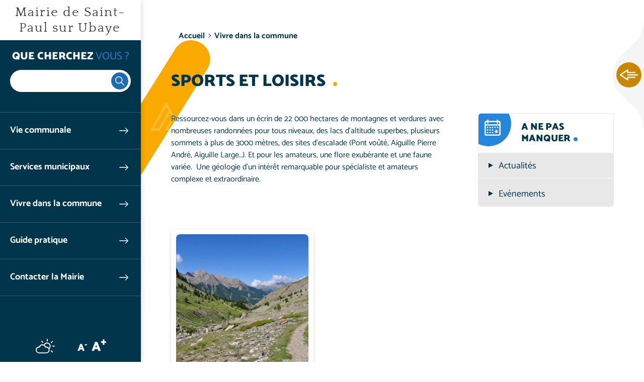

--- FILE ---
content_type: text/html; charset=UTF-8
request_url: https://www.mairie-saint-paul-ubaye.com/vivre-commune/sports-loisirs
body_size: 8214
content:


<!DOCTYPE html>
<html lang="fr" dir="ltr" prefix="og: https://ogp.me/ns#" class="h-100">
  <head>
    <meta charset="utf-8" />
<noscript><style>form.antibot * :not(.antibot-message) { display: none !important; }</style>
</noscript><script>var _paq = _paq || [];(function(){var u=(("https:" == document.location.protocol) ? "https://analytics.websenso.com/" : "http://analytics.websenso.com/");_paq.push(["setSiteId", "32"]);_paq.push(["setTrackerUrl", u+"matomo.php"]);_paq.push(["setDoNotTrack", 1]);_paq.push(["disableCookies"]);if (!window.matomo_search_results_active) {_paq.push(["trackPageView"]);}_paq.push(["setIgnoreClasses", ["no-tracking","colorbox"]]);_paq.push(["enableLinkTracking"]);var d=document,g=d.createElement("script"),s=d.getElementsByTagName("script")[0];g.type="text/javascript";g.defer=true;g.async=true;g.src=u+"matomo.js";s.parentNode.insertBefore(g,s);})();</script>
<meta name="description" content="Ressourcez-vous dans un écrin de 22 000 hectares de montagnes et verdures avec nombreuses randonnées pour tous niveaux, des lacs d’altitude superbes, plusieurs sommets à plus de 3000 mètres, des sites d’escalade (Pont voûté, Aiguille Pierre André, Aiguille Large…). Et pour les amateurs, une flore exubérante et une faune variée. Une géologie d’un intérêt remarquable pour spécialiste et amateurs complexe et extraordinaire." />
<link rel="canonical" href="https://www.mairie-saint-paul-ubaye.com/vivre-commune/sports-loisirs" />
<meta property="og:site_name" content="Mairie de Saint Paul sur Ubaye" />
<meta property="og:type" content="Website" />
<meta property="og:url" content="https://www.mairie-saint-paul-ubaye.com/vivre-commune/sports-loisirs" />
<meta property="og:title" content="Sports et loisirs" />
<meta property="og:image:width" content="1200" />
<meta property="og:image:height" content="627" />
<meta name="twitter:card" content="summary_large_image" />
<meta name="twitter:title" content="Mairie de Saint Paul sur Ubaye" />
<meta name="Generator" content="Drupal 10 (https://www.drupal.org)" />
<meta name="MobileOptimized" content="width" />
<meta name="HandheldFriendly" content="true" />
<meta name="viewport" content="width=device-width, initial-scale=1.0" />
<script type="application/ld+json">{
    "@context": "https://schema.org",
    "@graph": [
        {
            "@type": "WebPage",
            "@id": "5563",
            "breadcrumb": {
                "@type": "BreadcrumbList",
                "itemListElement": [
                    {
                        "@type": "ListItem",
                        "position": 1,
                        "name": "Accueil",
                        "item": "https://www.mairie-saint-paul-ubaye.com/"
                    },
                    {
                        "@type": "ListItem",
                        "position": 2,
                        "name": "Vivre dans la commune",
                        "item": "https://www.mairie-saint-paul-ubaye.com/vivre-commune"
                    }
                ]
            },
            "description": "Ressourcez-vous dans un écrin de 22 000 hectares de montagnes et verdures avec nombreuses randonnées pour tous niveaux, des lacs d’altitude superbes, plusieurs sommets à plus de 3000 mètres, des sites d’escalade (Pont voûté, Aiguille Pierre André, Aiguille Large…). Et pour les amateurs, une flore exubérante et une faune variée.  Une géologie d’un intérêt remarquable pour spécialiste et amateurs complexe et extraordinaire."
        }
    ]
}</script>
<link rel="icon" href="/themes/custom/galactic/favicon.ico" type="image/vnd.microsoft.icon" />
<link rel="alternate" hreflang="fr" href="https://www.mairie-saint-paul-ubaye.com/vivre-commune/sports-loisirs" />

    <title>Sports et loisirs</title>
    <link rel="apple-touch-icon" sizes="57x57" href="/themes/custom/galactic/assets/favicon/apple-touch-icon-57x57.png"/>
    <link rel="apple-touch-icon" sizes="60x60" href="/themes/custom/galactic/assets/favicon/apple-touch-icon-60x60.png"/>
    <link rel="apple-touch-icon" sizes="72x72" href="/themes/custom/galactic/assets/favicon/apple-touch-icon-72x72.png"/>
    <link rel="apple-touch-icon" sizes="76x76" href="/themes/custom/galactic/assets/favicon/apple-touch-icon-76x76.png"/>
    <link rel="apple-touch-icon" sizes="114x114" href="/themes/custom/galactic/assets/favicon/apple-touch-icon-114x114.png"/>
    <link rel="apple-touch-icon" sizes="144x144" href="/themes/custom/galactic/assets/favicon/apple-touch-icon-144x144.png"/>
    <link rel="apple-touch-icon" sizes="120x120" href="/themes/custom/galactic/assets/favicon/apple-touch-icon-120x120.png"/>
    <link rel="apple-touch-icon" sizes="152x152" href="/themes/custom/galactic/assets/favicon/apple-touch-icon-152x152.png"/>
    <link rel="icon" type="image/png" href="/themes/custom/galactic/assets/favicon/favicon-16x16.png" sizes="16x16"/>
    <link rel="icon" type="image/png" href="/themes/custom/galactic/assets/favicon/favicon-32x32.png" sizes="32x32"/>
    <link rel="icon" type="image/png" href="/themes/custom/galactic/assets/favicon/favicon-96x96.png" sizes="96x96"/>
    <link rel="icon" type="image/png" href="/themes/custom/galactic/assets/favicon/favicon-128.png" sizes="128x128"/>
    <link rel="icon" type="image/png" href="/themes/custom/galactic/assets/favicon/favicon-196x196.png" sizes="196x196"/>
    
    <link rel="alternate" type="application/rss+xml" href="/rss.xml" /> 
    
    <link rel="stylesheet" media="all" href="/core/themes/stable9/css/system/components/hidden.module.css?t8wvwl" />
<link rel="stylesheet" media="all" href="/modules/contrib/poll/css/poll.base.css?t8wvwl" />
<link rel="stylesheet" media="all" href="/modules/contrib/poll/css/poll.theme.css?t8wvwl" />
<link rel="stylesheet" media="all" href="/core/themes/stable9/css/views/views.module.css?t8wvwl" />
<link rel="stylesheet" media="all" href="/modules/contrib/paragraphs/css/paragraphs.unpublished.css?t8wvwl" />
<link rel="stylesheet" media="all" href="/themes/custom/galactic/assets/css/quattrocento.css?t8wvwl" />
<link rel="stylesheet" media="all" href="/modules/custom/ws_textresize/css/style.css?t8wvwl" />
<link rel="stylesheet" media="all" href="/core/themes/stable9/css/core/assets/vendor/normalize-css/normalize.css?t8wvwl" />
<link rel="stylesheet" media="all" href="/themes/custom/galactic/assets/css/bootstrap.css?t8wvwl" />
<link rel="stylesheet" media="all" href="/themes/custom/galactic/assets/css/style.css?t8wvwl" />

    
  </head>
  <body data-domain="mairie_saint_paul_ubaye_com" data-theme="mairie_saint_paul_ubaye_com" data-font="quattrocento" data-departement="04" class="path-node page-node-type-page   d-flex flex-column h-100">
        <a href="#main-content" class="visually-hidden focusable skip-link">
      Aller au contenu principal
    </a>
    
      <div class="dialog-off-canvas-main-canvas d-flex flex-column h-100" data-off-canvas-main-canvas>
    

  <div class="sticky-area acces-rapides">
    <button class="toggle-sticky">Ouvrir les Accès rapides</button>
    <div class="title-dot dot-3 color-2-1 dot-only"><strong>Accès</strong><br>rapides</div>
      <div class="region region-acces-rapides">
    <nav role="navigation" aria-labelledby="block-accesrapidemairiesaintpaul-menu" id="block-accesrapidemairiesaintpaul" class="block block-menu navigation menu--accesrapidemairiesaintpaul">
            
  <div class="visually-hidden" id="block-accesrapidemairiesaintpaul-menu">Accès rapide - Mairie de Saint Paul sur Ubaye</div>
  

        
              <ul class="nav navbar-nav">
              
            
      <li class="nav-item">
        <a href="/vie-communale/conseil-municipal" class="link-conseil nav-link" target="_self" data-drupal-link-system-path="node/5550">Conseil municipal</a>
              </li>
          
            
      <li class="nav-item">
        <a href="/guide-pratique/hebergements-restauration" class="link-hebergement nav-link" target="_self" data-drupal-link-system-path="node/5568">Hébergement Restauration</a>
              </li>
          
            
      <li class="nav-item">
        <a href="/guide-pratique/commerces-artisans" class="link-commerces nav-link" target="_self" data-drupal-link-system-path="node/5567">Commerces et artisans</a>
              </li>
          
            
      <li class="nav-item">
        <a href="/guide-pratique/associations" class="link-asso nav-link" target="_self" data-drupal-link-system-path="node/5569">Vie associative</a>
              </li>
          
            
      <li class="nav-item">
        <a href="/galeries-photos" class="link-photos nav-link" target="_self" data-drupal-link-system-path="galeries-photos">Galerie Photo</a>
              </li>
          
            
      <li class="nav-item">
        <a href="/contacter-mairie" class="link-idee nav-link" target="_self" data-drupal-link-system-path="node/5544">Boîte à idées</a>
              </li>
        </ul>
  


  </nav>

  </div>

  </div>

<div class="page-wrapper">
  <header class="header">
      <div class="region region-header">
    <div id="block-galactic-branding" class="block block-system block-system-branding-block">
  
    
  <div class="navbar-brand d-flex align-items-center justify-content-center">
  
  <button class="menu-toggle d-none d-md-block d-lg-none">Ouvrir le menu</button>
  <div class="menu-close d-block d-md-none"></div>
  <div class="search-close d-block d-md-none"></div>
  
    <div>
            <a href="/" title="Accueil" rel="home" class="site-title">
        Mairie de Saint-Paul sur Ubaye
      </a>
        
          </div>
  </div>
</div>

  </div>


        <nav class="navbar navbar-expand-md p-0   ">
      <div class="col-auto p-0">
        <div class="region region-nav-branding">
    <nav role="navigation" aria-labelledby="block-menufixemobile-menu" id="block-menufixemobile" class="block-menu-fixe-mobile d-md-none block block-menu navigation menu--menu-fixe-mobile">
            
  <div class="visually-hidden" id="block-menufixemobile-menu">Menu fixe mobile</div>
  

        
              <ul class="nav navbar-nav">
              
            
      <li class="nav-item">
        <span class="link-search toggle-search nav-link">Ouvrir la recherche</span>
              </li>
          
            
      <li class="nav-item">
        <span class="link-menu toggle-menu nav-link">Ouvrir le menu principal</span>
              </li>
          
            
      <li class="nav-item">
        <a href="/%5Bws_token_domain%3Awebform%5D" class="link-contact nav-link">Contactez-nous</a>
              </li>
        </ul>
  


  </nav>

  </div>

      </div>

      <div class="navbar-area col-12">
        <div class="navbar-inner">
          <div class="menu-close"></div>
                      <div class="search-area d-none d-md-block">
                <div class="region region-search-area">
    <div id="block-blocderechercheajax" class="block block-ws-ajax-search block-ajax-search-block">
  <div class="search-title">Que cherchez <span class="part-2">vous ?</span></div>
      <div class="search-wrapper">
  <div class="js-form-item form-item js-form-type-search form-type-search js-form-item- form-item- form-no-label">
      <label for="ajax-search-input" class="visually-hidden"> </label>
        
  <input class="ajax-search-input form-search form-control" enterkeyhint="search" type="search" id="ajax-search-input" size="60" maxlength="128" placeholder=" " />


        </div>

    <div class="ajax-results-total"></div>
</div>
<div class="results-wrapper">
  <a href="#" class="ajax-search-close-results">Fermer</a>
  <div class="ajax-search-results"></div>

</div>

  </div>

  </div>

            </div>
                    <div class="mainnav-wrapper">
              <div class="region region-nav-main">
    <div id="block-titremenuprincipal" class="d-block d-md-none block block-block-content block-block-contentf9b3ec56-8e23-403b-8c70-e7731724fbb0">
  
    
      
            <div class="clearfix text-formatted field field--name-body field--type-text-with-summary field--label-hidden field__item"><div class="title-mainmenu">Menu <span class="part-2">principal</span></div>
</div>
      
  </div>
<nav role="navigation" aria-labelledby="block-menuprincipalmairiesaintpa-menu" id="block-menuprincipalmairiesaintpa" class="block block-menu navigation menu--menuprincipalmairiesaintpa">
            
  <div class="visually-hidden" id="block-menuprincipalmairiesaintpa-menu">Menu principal - Mairie de Saint Paul sur Ubaye</div>
  

        
    
          <ul class="navbar-nav">
      <div class="dropdown-inner">    
        
                        
  <li class="nav-item dropdown">
          <a href="/vie-communale" class="nav-item nav-link dropdown-toggle" data-toggle="dropdown" title="Ouvrir le menu Vie communale" data-drupal-link-system-path="node/5545">Vie communale</a>
                  
          <ul class="dropdown-menu">
      <div class="dropdown-inner">    
        <div class="parent-title">
                    Vie <span class="part-2">communale</span>
        </div>
        
                        
  <li class="nav-item">
          <a href="/vie-communale/presentation-commune" class="nav-item nav-link" data-drupal-link-system-path="node/5549">Présentation de la commune</a>
          </li>

                        
  <li class="nav-item">
          <a href="/vie-communale/conseil-municipal" class="nav-item nav-link" data-drupal-link-system-path="node/5550">Conseil Municipal</a>
          </li>

                        
  <li class="nav-item">
          <a href="/actualites" class="nav-item nav-link" data-drupal-link-system-path="actualites">Actualités</a>
          </li>

                        
  <li class="nav-item">
          <a href="/evenements" class="nav-item nav-link" data-drupal-link-system-path="evenements">Agenda</a>
          </li>

                        
  <li class="nav-item">
          <a href="/publications" class="nav-item nav-link" data-drupal-link-system-path="publications">Publications</a>
          </li>

                        
  <li class="nav-item">
          <a href="/projets" class="nav-item nav-link" data-drupal-link-system-path="projets">Projets en cours</a>
          </li>

                        
  <li class="nav-item">
          <a href="/realisations" class="nav-item nav-link" data-drupal-link-system-path="realisations">Réalisations</a>
          </li>

                        
  <li class="nav-item">
          <a href="/galeries-photos" class="nav-item nav-link" data-drupal-link-system-path="galeries-photos">Galerie Photos</a>
          </li>

          </div>
    </ul>
  
      </li>

                        
  <li class="nav-item dropdown">
          <a href="/services-municipaux" class="nav-item nav-link dropdown-toggle" data-toggle="dropdown" title="Ouvrir le menu Services municipaux" data-drupal-link-system-path="node/5546">Services municipaux</a>
                  
          <ul class="dropdown-menu">
      <div class="dropdown-inner">    
        <div class="parent-title">
                    Services <span class="part-2">municipaux</span>
        </div>
        
                        
  <li class="nav-item">
          <a href="/services-municipaux/demarches-administratives" class="nav-item nav-link" data-drupal-link-system-path="node/5">Démarches administratives</a>
          </li>

                        
  <li class="nav-item">
          <a href="/marches-publics" class="nav-item nav-link" data-drupal-link-system-path="marches-publics">Marchés publics</a>
          </li>

                        
  <li class="nav-item">
          <a href="/services-municipaux/urbanisme-habitat" class="nav-item nav-link" data-drupal-link-system-path="node/5552">Urbanisme et habitat</a>
          </li>

                        
  <li class="nav-item">
          <a href="/services-municipaux/environnement" class="nav-item nav-link" data-drupal-link-system-path="node/5553">Environnement</a>
          </li>

                        
  <li class="nav-item">
          <a href="/services-municipaux/ccas" class="nav-item nav-link" data-drupal-link-system-path="node/5554">CCAS</a>
          </li>

          </div>
    </ul>
  
      </li>

                        
  <li class="nav-item dropdown">
          <a href="/vivre-commune" class="nav-item nav-link active dropdown-toggle" data-toggle="dropdown" title="Ouvrir le menu Vivre dans la commune" data-drupal-link-system-path="node/5547">Vivre dans la commune</a>
                  
          <ul class="dropdown-menu">
      <div class="dropdown-inner">    
        <div class="parent-title">
                    Vivre <span class="part-2">dans la commune</span>
        </div>
        
                        
  <li class="nav-item">
          <a href="/evenements" class="nav-item nav-link" data-drupal-link-system-path="evenements">Evènements - Animations</a>
          </li>

                        
  <li class="nav-item">
          <a href="/vivre-commune/enfance-jeunesse" class="nav-item nav-link" data-drupal-link-system-path="node/5557">Enfance - Jeunesse</a>
          </li>

                        
  <li class="nav-item">
          <a href="/vivre-commune/seniors" class="nav-item nav-link" data-drupal-link-system-path="node/5558">Séniors</a>
          </li>

                        
  <li class="nav-item">
          <a href="/vivre-commune/sante" class="nav-item nav-link" data-drupal-link-system-path="node/5562">Santé</a>
          </li>

                        
  <li class="nav-item">
          <a href="/vivre-commune/sports-loisirs" class="is-active nav-item nav-link active" data-drupal-link-system-path="node/5563">Sports et loisirs</a>
          </li>

                        
  <li class="nav-item">
          <a href="/vivre-commune/culture-patrimoine" class="nav-item nav-link" data-drupal-link-system-path="node/5564">Culture et patrimoine</a>
          </li>

                        
  <li class="nav-item">
          <a href="/vivre-commune/numerique" class="nav-item nav-link" data-drupal-link-system-path="node/5565">Numérique</a>
          </li>

          </div>
    </ul>
  
      </li>

                        
  <li class="nav-item dropdown">
          <a href="/guide-pratique" class="nav-item nav-link dropdown-toggle" data-toggle="dropdown" title="Ouvrir le menu Guide pratique" data-drupal-link-system-path="node/5548">Guide pratique</a>
                  
          <ul class="dropdown-menu">
      <div class="dropdown-inner">    
        <div class="parent-title">
                    Guide <span class="part-2">pratique</span>
        </div>
        
                        
  <li class="nav-item">
          <a href="/guide-pratique/services-public" class="nav-item nav-link" data-drupal-link-system-path="node/5566">Services au public</a>
          </li>

                        
  <li class="nav-item">
          <a href="/guide-pratique/commerces-artisans" class="nav-item nav-link" data-drupal-link-system-path="node/5567">Commerces et artisans</a>
          </li>

                        
  <li class="nav-item">
          <a href="/guide-pratique/hebergements-restauration" class="nav-item nav-link" data-drupal-link-system-path="node/5568">Hébergements - Restauration</a>
          </li>

                        
  <li class="nav-item">
          <a href="/guide-pratique/associations" class="nav-item nav-link" data-drupal-link-system-path="node/5569">Associations</a>
          </li>

                        
  <li class="nav-item">
          <a href="/guide-pratique/transports" class="nav-item nav-link" data-drupal-link-system-path="node/5570">Transports</a>
          </li>

          </div>
    </ul>
  
      </li>

                        
  <li class="nav-item">
          <a href="/contacter-mairie" class="nav-item nav-link" data-drupal-link-system-path="node/5544">Contacter la Mairie</a>
          </li>

          </div>
    </ul>
  



  </nav>

  </div>

              <div class="region region-nav-additional">
    <div id="block-sociallinks" class="block block-block-content block-block-contente4098750-0f28-41b3-b9ed-16a51b734cde">
  
    
      
            <div class="clearfix text-formatted field field--name-body field--type-text-with-summary field--label-hidden field__item"><p class="social-title">Rejoignez-nous !</p>

<div class="social-links"><a class="link-webcam" href>Webcam</a><a class="link-meteo" href="https://meteofrance.com/previsions-meteo-france/saint-paul-sur-ubaye/04530" target="_blank">Météo</a>

<div class="social-networks"><a class="link-facebook" href target="_blank">Facebook</a> <a class="link-twitter" href target="_blank">Twitter</a> <a class="link-instagram" href target="_blank">Instagram</a></div>
</div>
</div>
      
  </div>
<div id="block-wstextresize" class="d-none d-md-block block block-ws-textresize">
  
    
      <div class="ws-textresize">
  <div class="item-resize">
    <button class="link-resize resize-less">A<sup>-</sup></button>
  </div>
  <div class="item-resize">
    <button class="link-resize resize-more">A<sup>+</sup></button>
  </div>
</div>
  </div>

  </div>

          </div>
        </div>
      </div>

              <div class="search-area col-12 d-block d-md-none">
            <div class="region region-search-area">
    <div id="block-blocderechercheajax" class="block block-ws-ajax-search block-ajax-search-block">
  <div class="search-title">Que cherchez <span class="part-2">vous ?</span></div>
      <div class="search-wrapper">
  <div class="js-form-item form-item js-form-type-search form-type-search js-form-item- form-item- form-no-label">
      <label for="ajax-search-input" class="visually-hidden"> </label>
        
  <input class="ajax-search-input form-search form-control" enterkeyhint="search" type="search" id="ajax-search-input" size="60" maxlength="128" placeholder=" " />


        </div>

    <div class="ajax-results-total"></div>
</div>
<div class="results-wrapper">
  <a href="#" class="ajax-search-close-results">Fermer</a>
  <div class="ajax-search-results"></div>

</div>

  </div>

  </div>

        </div>
      
    </nav>
      </header>

      <div class="top-area">
                </div>
  
  <main role="main">
    <a id="main-content" tabindex="-1"></a>          <div class="breadcrumb-area">
          <div class="region region-breadcrumb">
    <div id="block-galactic-breadcrumbs" class="block block-system block-system-breadcrumb-block">
  
    
        <nav aria-label="breadcrumb">
    <ol class="breadcrumb">
          <li class="breadcrumb-item">
                  <a href="/">Accueil</a>
              </li>
          <li class="breadcrumb-item">
                  <a href="/vivre-commune">Vivre dans la commune</a>
              </li>
        </ol>
  </nav>

  </div>

  </div>

      </div>
    
    
    
    


        <div class="order-1 order-lg-2">
        <div class="region region-content">
    <div id="block-galactic-page-title" class="block block-core block-page-title-block block-title-multilingual">
  
    
      
  <h1 class="page-title title-dot color-1 dot-3"><strong><span class="field field--name-title field--type-string field--label-hidden">Sports et loisirs</span>
</strong></h1>


      </div>

<div id="block-galactic-content" class="block block-system block-system-main-block">
  
    
      <article class="page full clearfix">
  
  <div class="content">
    
<div  class="group-intro">
    
<div  class="row no-gutters">
    
<div  class="group-col-1">
    
            <div class="clearfix text-formatted field field--name-body field--type-text-with-summary field--label-hidden field__item"><p>Ressourcez-vous dans un écrin de 22 000 hectares de montagnes et verdures avec nombreuses randonnées pour tous niveaux, des lacs d’altitude superbes, plusieurs sommets à plus de 3000 mètres, des sites d’escalade (Pont voûté, Aiguille Pierre André, Aiguille Large…). Et pour les amateurs, une flore exubérante et une faune variée.&nbsp; Une géologie d’un intérêt remarquable pour spécialiste et amateurs complexe et extraordinaire.</p>
</div>
      
  </div>
<div  class="group-col-2">
    
<div  class="group-sidebar group-calendar">
  <h3>A ne pas manquer</h3>
    
            <div class="field field--name-field-link-actus-agenda field--type-entity-reference field--label-hidden field__item">
            <div class="clearfix text-formatted field field--name-body field--type-text-with-summary field--label-hidden field__item"><ul>
	<li><a href="/actualites">Actualités</a></li>
	<li><a href="/evenements">Evénements</a></li>
</ul></div>
      </div>
      
  </div>
  </div>
<div  class="group-content">
    
      <div class="field field--name-field-paragraphes field--type-entity-reference-revisions field--label-hidden field__items">
              <div class="field__item">  <div class="paragraph paragraph--type--selection-thematique paragraph--view-mode--default">
          
  <div class="field field--name-field-vue field--type-viewsreference field--label-visually_hidden">
    <div class="field__label visually-hidden">Vue</div>
              <div class="field__item"><div class="views-element-container"><div class="listing-flex view view-selection-thematique view-id-selection_thematique view-display-id-block_1 js-view-dom-id-78ea4200ef7ee81a10abfce56504e9f3e7d11c4b331e2c0430d572ad0319b779">
  
    
      
      <div class="view-content">
          <div class="col-12 col-sm-6 col-md-3 col-lg-4 col-xl-3 views-row"><article class="annuaire teaser-noblazy clearfix">

  <div class="content">
    
<div  class="thumbnail style-2">
    
<div  class="group-media">
    
      <div class="field field--name-field-images field--type-entity-reference field--label-hidden field__items">
              <div class="image-4907 media-image media-4907 media-image-4907 field__item"><article class="media media--type-image media--view-mode-thumbnail-noblazy">
  
      
  <div class="field field--name-field-media-image field--type-image field--label-visually_hidden">
    <div class="field__label visually-hidden">Image</div>
              <div class="field__item">  <img loading="lazy" src="/sites/default/files/styles/460_460/public/domaine/communo_websenso_dev/images/randonnee-vallee-lubaye01__4907.jpg?h=5cad2e72&amp;itok=g8cxTKFD" width="460" height="460" class="image-style-_60-460" />


</div>
          </div>

  </article>
</div>
          </div>
  
  </div>
<div  class="group-content">
    
<div  class="group-title">
    <div data-quickedit-field-id="node/14258/title/fr/teaser_noblazy" class="field field--name-title-text field--type-string quickedit-field quickedit-candidate quickedit-editable">Activités sportives</div>
  </div>
  </div>  <div class="node__links">
    <ul class="links inline"><li><a href="/activites-sportives" rel="tag" title="Activités sportives" hreflang="fr">En savoir plus<span class="visually-hidden"> sur Activités sportives</span></a></li></ul>  </div>

  </div>
  </div>
  
</article></div>

    </div>
  
          </div>
</div>
</div>
          </div>

      </div>
</div>
          </div>
  
  </div>
  </div>
  </div>
  </div>
  
  
</article>
  </div>

  </div>

    </div>
    

  </main>

  
            <div class="social-area clearfix">
          <div class="region region-social-share">
    <div id="block-galactic-bettersocialsharingbuttons" class="block block-better-social-sharing-buttons block-social-sharing-buttons-block">
  
    
      <div class="ws-social-share-field-buttons" data-title="Sports%20et%20loisirs" data-url="https://www.mairie-saint-paul-ubaye.com/vivre-commune/sports-loisirs">

  <div class="share-title-1">Ce contenu vous a plu ?</div>
      <div class="share-title-2">Partagez-le !</div>
  
  <div class="share-button d-none">Je partage !</div>
  
  <div class="social-sharing-buttons share-options d-none">
              <a href="https://www.facebook.com/sharer/sharer.php?u=https://www.mairie-saint-paul-ubaye.com/vivre-commune/sports-loisirs&amp;title=Sports%20et%20loisirs" target="_blank" title="Partager sur Facebook" aria-label="Partager sur Facebook" class="social-sharing-buttons__button share-facebook" rel="noopener">
        Partager sur Facebook
      </a>
    
              <a href="http://twitter.com/intent/tweet?text=Sports%20et%20loisirs+https://www.mairie-saint-paul-ubaye.com/vivre-commune/sports-loisirs" target="_blank" title="Partager sur X" aria-label="Partager sur X" class="social-sharing-buttons__button share-x" rel="noopener">
        Partager sur X
      </a>
    
        
        
        
        
        
        
        
        
              <a href="mailto:?subject=Sports%20et%20loisirs&amp;body=https://www.mairie-saint-paul-ubaye.com/vivre-commune/sports-loisirs" title="Partager par e-mail" aria-label="Partager par e-mail" class="social-sharing-buttons__button share-email" target="_blank" rel="noopener">
        Partager par e-mail
      </a>
    
          
                                  <a href="javascript:window.print()" rel="" id="printlink" class="share-print">
        Imprimer
      </a>
      </div>

</div>

  </div>

  </div>

      </div>
      
    <footer class="mt-auto      footer">
    <div class="container">
        <div class="region region-footer">
    <section id="block-bloccoordonnees" class="col-12 col-md-4 block block-ws-communo block-ws-communo-blc-coordonnees clearfix">
  
    

      
<span class="title-dot dot-2 dot-only"><strong>Coordonnées</strong></span>
<div>
  <p class="name">St Paul sur Ubaye</p>
  
  <p class="adress">
      Le village<br />
      <span class="city">04530 Saint-Paul sur Ubaye</span>
  </p>
  
                <p>
          <a class="btn btn-2 btn-tel" href="tel:04 92 84 31 09">04 92 84 31 09</a>
        </p>
            
          
        <p class="btn-fax">
        <span class="btn btn-2 btn-fax">04 92 84 34 11</span>
      </p>
    
    
      <p>
      <a class="btn btn-3 btn-contact" href="/node/5544">Nous contacter</a>
    </p>
    
</div>

  </section>

<section class="views-element-container col-12 col-md-4 block block-views block-views-blockopening-days-block-1 clearfix" id="block-views-block-opening-days-block-1">
  
      <span class="title-dot dot-2 dot-only"><strong>Horaires</strong></span>
    

      <div><div class="view view-opening-days view-id-opening_days view-display-id-block_1 js-view-dom-id-3fcf4bcbb9a5fc800878c134a5f17a8f86c9376e3bb5b2b53720fa4244da43d0">
  
    
      
      <div class="view-content">
          <div class="views-row"><div class="views-field views-field-field-horaires"><div class="field-content"><div class="ligne-jour-opening ligne-jour-1 "><div class="day-name">Lun. </div><div class='ferme item-horaire begin-slot'></div><div class='ferme item-horaire'></div><div class='ferme item-horaire'></div><div class='ferme item-horaire'></div><div class='ouvert item-horaire horaire-am begin-slot'><div class="slot-open slot-am range-400">9 h / 13 h</div></div><div class='ouvert item-horaire horaire-am'></div><div class='ouvert item-horaire horaire-am'></div><div class='ouvert item-horaire horaire-am'></div><div class='ouvert item-horaire horaire-am'></div><div class='ouvert item-horaire horaire-am'></div><div class='ouvert item-horaire horaire-am'></div><div class='ouvert item-horaire horaire-am'></div><div class='ouvert item-horaire horaire-am'></div><div class='ouvert item-horaire horaire-am'></div><div class='ouvert item-horaire horaire-am'></div><div class='ouvert item-horaire horaire-am'></div><div class='ouvert item-horaire horaire-am'></div><div class='ouvert item-horaire horaire-am'></div><div class='ouvert item-horaire horaire-am'></div><div class='ouvert item-horaire horaire-am'></div><div class='ferme item-horaire begin-slot'></div><div class='ferme item-horaire'></div><div class='ferme item-horaire'></div><div class='ferme item-horaire'></div><div class='ferme item-horaire'></div><div class='ferme item-horaire'></div><div class='ferme item-horaire'></div><div class='ferme item-horaire'></div><div class='ferme item-horaire'></div><div class='ferme item-horaire'></div><div class='ferme item-horaire'></div><div class='ferme item-horaire'></div><div class='ferme item-horaire'></div><div class='ferme item-horaire'></div><div class='ferme item-horaire'></div><div class='ferme item-horaire'></div><div class='ferme item-horaire'></div><div class='ferme item-horaire'></div><div class='ferme item-horaire'></div><div class='ferme item-horaire'></div><div class='ferme item-horaire'></div><div class='ferme item-horaire'></div><div class='ferme item-horaire'></div><div class='ferme item-horaire'></div></div><div class="ligne-jour-opening ligne-jour-2 "><div class="day-name">Mar. </div><div class='ferme item-horaire'></div><div class='ferme item-horaire'></div><div class='ferme item-horaire'></div><div class='ferme item-horaire'></div><div class='ouvert item-horaire horaire-am begin-slot'><div class="slot-open slot-am range-400">9 h / 13 h</div></div><div class='ouvert item-horaire horaire-am'></div><div class='ouvert item-horaire horaire-am'></div><div class='ouvert item-horaire horaire-am'></div><div class='ouvert item-horaire horaire-am'></div><div class='ouvert item-horaire horaire-am'></div><div class='ouvert item-horaire horaire-am'></div><div class='ouvert item-horaire horaire-am'></div><div class='ouvert item-horaire horaire-am'></div><div class='ouvert item-horaire horaire-am'></div><div class='ouvert item-horaire horaire-am'></div><div class='ouvert item-horaire horaire-am'></div><div class='ouvert item-horaire horaire-am'></div><div class='ouvert item-horaire horaire-am'></div><div class='ouvert item-horaire horaire-am'></div><div class='ouvert item-horaire horaire-am'></div><div class='ferme item-horaire begin-slot'></div><div class='ferme item-horaire'></div><div class='ferme item-horaire'></div><div class='ferme item-horaire'></div><div class='ferme item-horaire'></div><div class='ferme item-horaire'></div><div class='ferme item-horaire'></div><div class='ferme item-horaire'></div><div class='ferme item-horaire'></div><div class='ferme item-horaire'></div><div class='ferme item-horaire'></div><div class='ferme item-horaire'></div><div class='ferme item-horaire'></div><div class='ferme item-horaire'></div><div class='ferme item-horaire'></div><div class='ferme item-horaire'></div><div class='ferme item-horaire'></div><div class='ferme item-horaire'></div><div class='ferme item-horaire'></div><div class='ferme item-horaire'></div><div class='ferme item-horaire'></div><div class='ferme item-horaire'></div><div class='ferme item-horaire'></div><div class='ferme item-horaire'></div></div><div class="ligne-jour-opening ligne-jour-4 "><div class="day-name">Jeu. </div><div class='ferme item-horaire'></div><div class='ferme item-horaire'></div><div class='ferme item-horaire'></div><div class='ferme item-horaire'></div><div class='ouvert item-horaire horaire-am begin-slot'><div class="slot-open slot-am range-400">9 h / 13 h</div></div><div class='ouvert item-horaire horaire-am'></div><div class='ouvert item-horaire horaire-am'></div><div class='ouvert item-horaire horaire-am'></div><div class='ouvert item-horaire horaire-am'></div><div class='ouvert item-horaire horaire-am'></div><div class='ouvert item-horaire horaire-am'></div><div class='ouvert item-horaire horaire-am'></div><div class='ouvert item-horaire horaire-am'></div><div class='ouvert item-horaire horaire-am'></div><div class='ouvert item-horaire horaire-am'></div><div class='ouvert item-horaire horaire-am'></div><div class='ouvert item-horaire horaire-am'></div><div class='ouvert item-horaire horaire-am'></div><div class='ouvert item-horaire horaire-am'></div><div class='ouvert item-horaire horaire-am'></div><div class='ferme item-horaire begin-slot'></div><div class='ferme item-horaire'></div><div class='ferme item-horaire'></div><div class='ferme item-horaire'></div><div class='ferme item-horaire'></div><div class='ferme item-horaire'></div><div class='ferme item-horaire'></div><div class='ferme item-horaire'></div><div class='ferme item-horaire'></div><div class='ferme item-horaire'></div><div class='ferme item-horaire'></div><div class='ferme item-horaire'></div><div class='ferme item-horaire'></div><div class='ferme item-horaire'></div><div class='ferme item-horaire'></div><div class='ferme item-horaire'></div><div class='ferme item-horaire'></div><div class='ferme item-horaire'></div><div class='ferme item-horaire'></div><div class='ferme item-horaire'></div><div class='ferme item-horaire'></div><div class='ferme item-horaire'></div><div class='ferme item-horaire'></div><div class='ferme item-horaire'></div></div><div class="ligne-jour-opening ligne-jour-5 "><div class="day-name">Ven. </div><div class='ferme item-horaire'></div><div class='ferme item-horaire'></div><div class='ferme item-horaire'></div><div class='ferme item-horaire'></div><div class='ouvert item-horaire horaire-am begin-slot'><div class="slot-open slot-am range-400">9 h / 13 h</div></div><div class='ouvert item-horaire horaire-am'></div><div class='ouvert item-horaire horaire-am'></div><div class='ouvert item-horaire horaire-am'></div><div class='ouvert item-horaire horaire-am'></div><div class='ouvert item-horaire horaire-am'></div><div class='ouvert item-horaire horaire-am'></div><div class='ouvert item-horaire horaire-am'></div><div class='ouvert item-horaire horaire-am'></div><div class='ouvert item-horaire horaire-am'></div><div class='ouvert item-horaire horaire-am'></div><div class='ouvert item-horaire horaire-am'></div><div class='ouvert item-horaire horaire-am'></div><div class='ouvert item-horaire horaire-am'></div><div class='ouvert item-horaire horaire-am'></div><div class='ouvert item-horaire horaire-am'></div><div class='ferme item-horaire begin-slot'></div><div class='ferme item-horaire'></div><div class='ferme item-horaire'></div><div class='ferme item-horaire'></div><div class='ferme item-horaire'></div><div class='ferme item-horaire'></div><div class='ferme item-horaire'></div><div class='ferme item-horaire'></div><div class='ferme item-horaire'></div><div class='ferme item-horaire'></div><div class='ferme item-horaire'></div><div class='ferme item-horaire'></div><div class='ferme item-horaire'></div><div class='ferme item-horaire'></div><div class='ferme item-horaire'></div><div class='ferme item-horaire'></div><div class='ferme item-horaire'></div><div class='ferme item-horaire'></div><div class='ferme item-horaire'></div><div class='ferme item-horaire'></div><div class='ferme item-horaire'></div><div class='ferme item-horaire'></div><div class='ferme item-horaire'></div><div class='ferme item-horaire'></div></div><div class="ligne-jour-opening ligne-jour-6 "><div class="day-name">Sam. </div><div class='ferme item-horaire'></div><div class='ferme item-horaire'></div><div class='ferme item-horaire'></div><div class='ferme item-horaire'></div><div class='ouvert item-horaire horaire-am begin-slot'><div class="slot-open slot-am range-330">9 h / 12 h 30</div></div><div class='ouvert item-horaire horaire-am'></div><div class='ouvert item-horaire horaire-am'></div><div class='ouvert item-horaire horaire-am'></div><div class='ouvert item-horaire horaire-am'></div><div class='ouvert item-horaire horaire-am'></div><div class='ouvert item-horaire horaire-am'></div><div class='ouvert item-horaire horaire-am'></div><div class='ouvert item-horaire horaire-am'></div><div class='ouvert item-horaire horaire-am'></div><div class='ouvert item-horaire horaire-am'></div><div class='ouvert item-horaire horaire-am'></div><div class='ouvert item-horaire horaire-am'></div><div class='ouvert item-horaire horaire-am'></div><div class='ferme item-horaire begin-slot'></div><div class='ferme item-horaire'></div><div class='ferme item-horaire'></div><div class='ferme item-horaire'></div><div class='ferme item-horaire'></div><div class='ferme item-horaire'></div><div class='ferme item-horaire'></div><div class='ferme item-horaire'></div><div class='ferme item-horaire'></div><div class='ferme item-horaire'></div><div class='ferme item-horaire'></div><div class='ferme item-horaire'></div><div class='ferme item-horaire'></div><div class='ferme item-horaire'></div><div class='ferme item-horaire'></div><div class='ferme item-horaire'></div><div class='ferme item-horaire'></div><div class='ferme item-horaire'></div><div class='ferme item-horaire'></div><div class='ferme item-horaire'></div><div class='ferme item-horaire'></div><div class='ferme item-horaire'></div><div class='ferme item-horaire'></div><div class='ferme item-horaire'></div><div class='ferme item-horaire'></div><div class='ferme item-horaire'></div></div></div></div><div class="views-field views-field-field-more-info"><div class="field-content"></div></div></div>

    </div>
  
      
          </div>
</div>

  </section>

<section id="block-ws-keepmeup-remote" class="col-12 col-md-4 block block-block-content block-block-content16cd9d24-2dc0-4a9d-90fb-c40f13ae89e7 clearfix">
  <div class="block-wrapper">
    
          <span class="title-dot color-1 dot-3 dot-only"><strong>Recevez nos nouveautés par e‑mail !</strong></span>
        
  
          
            <div class="clearfix text-formatted field field--name-body field--type-text-with-summary field--label-hidden field__item"><p>Recevez chaque jour les informations à ne pas manquer&nbsp;! Suivez les actualités, projets réalisés ou futurs…</p><p><small>Votre adresse de messagerie est uniquement utilisée pour vous envoyer les newsletters de </small><em><small>St Paul sur Ubaye</small></em><small>. Vous pouvez à tout moment utiliser le lien de désabonnement intégré dans la lettre d'information. </small><a href="/donnees-personnelles"><small class="color-1">En savoir plus sur la gestion de vos données et vos droits</small></a></p><div data-list="mairie_de_saint_paul_sur_ubaye" id="ws-keepmeup-remote-subscribe">&nbsp;</div><script src="https://www.notre-commune.fr/ws-keepmeup.js" async defer></script></div>
      
      </div>
</section>


  </div>

    </div>
  </footer>
  
      <div class="post-footer">
        <div class="region region-post-footer">
    <nav role="navigation" aria-labelledby="block-galactic-footer-menu" id="block-galactic-footer" class="col-12 block block-menu navigation menu--footer">
            
  <div class="visually-hidden" id="block-galactic-footer-menu">Menu Pied de page</div>
  

        
              <ul class="nav navbar-nav">
              
            
      <li class="nav-item">
        <a href="/sitemap" class="nav-link" data-drupal-link-system-path="sitemap">Plan du site</a>
              </li>
          
            
      <li class="nav-item">
        <a href="/credits" class="nav-link" data-drupal-link-system-path="credits">Mentions légales</a>
              </li>
        </ul>
  


  </nav>
<div class="views-element-container block block-views block-views-blocklogos-footer-block-1" id="block-views-block-logos-footer-block-1">
  
    
      <div><div class="view view-logos-footer view-id-logos_footer view-display-id-block_1 js-view-dom-id-7831c5eab71357fc1e9bb9d7e621d5bd582b79d99c2eea801693904f78c9b0cc">
  
    
      
      <div class="view-content">
          <div class="views-row"><div class="views-field views-field-field-media-image"><div class="field-content"><a href="https://www.hautes-alpes.fr/" target="_blank">  <img loading="lazy" src="/sites/default/files/styles/medium/public/logo-footer/HautesAlpesledepartement.png?itok=X57fTIUl" width="220" height="120" alt="Logo département des Hautes-Alpes" title="Département des Hautes-Alpes" class="image-style-medium" />


</a></div></div></div>
    <div class="views-row"><div class="views-field views-field-field-media-image"><div class="field-content"><a href="https://www.maregionsud.fr/" target="_blank">  <img loading="lazy" width="220" height="220" src="/sites/default/files/logo-footer/region_sud.svg" alt="Logo Région SUD" title="Logo Région SUD" />

</a></div></div></div>
    <div class="views-row"><div class="views-field views-field-field-media-image"><div class="field-content">  <img loading="lazy" width="220" height="220" src="/sites/default/files/logo-footer/leader.svg" alt="Logo LEADER" title="LEADER" />

</div></div></div>
    <div class="views-row"><div class="views-field views-field-field-media-image"><div class="field-content">  <img loading="lazy" src="/sites/default/files/styles/medium/public/logo-footer/logo_fonds_social_europeen.png?itok=Rdx3Kwux" width="220" height="137" alt="Logo Fonds Social européen" title="Fonds Social européen" class="image-style-medium" />


</div></div></div>
    <div class="views-row"><div class="views-field views-field-field-media-image"><div class="field-content"><a href="https://interreg-alcotra.eu/fr" target="_blank">  <img loading="lazy" src="/sites/default/files/styles/medium/public/logo-footer/Interreg%20Logo%20France%20-%20Italia%20ALCOTRA%20RGB%20Color-01.png?itok=ulCqPgYg" width="220" height="66" alt="Alcotra" title="Alcotra" class="image-style-medium" />


</a></div></div></div>
    <div class="views-row"><div class="views-field views-field-field-media-image"><div class="field-content">  <img loading="lazy" width="220" height="220" src="/sites/default/files/logo-footer/europe.svg" alt="Logo Europe" title="Europe" />

</div></div></div>

    </div>
  
          </div>
</div>

  </div>
  </div>

    </div>
  
      <div class="popup-area-wrapper">
        <div class="region region-popup-area">
    <div class="views-element-container popup popup-sondage block-sondage block block-views block-views-blocksondage-block-sondage" id="block-views-block-sondage-block-sondage">
  
    
      <div><div class="view view-sondage view-id-sondage view-display-id-block_sondage js-view-dom-id-8018951e1d19fed9f1f29ddabba9f72f32c35a051400c0565e604d6bbd183aa0">
  
    
      
  
          </div>
</div>

  </div>

  </div>

    </div>
  </div>

  </div>

    
    <script type="application/json" data-drupal-selector="drupal-settings-json">{"path":{"baseUrl":"\/","pathPrefix":"","currentPath":"node\/5563","currentPathIsAdmin":false,"isFront":false,"currentLanguage":"fr"},"pluralDelimiter":"\u0003","suppressDeprecationErrors":true,"matomo":{"disableCookies":true,"trackColorbox":true,"trackMailto":true},"field_group":{"html_element":{"mode":"default","context":"view","settings":{"classes":"group-col-1","id":"","element":"div","show_label":false,"label_element":"h3","label_element_classes":"","attributes":"","effect":"none","speed":"fast","show_empty_fields":true}}},"ws_ajax_search":{"ajax_search_block":{"items_per_page":12,"display_results_total":true,"track_with_matomo":true,"no_results_text":"Aucun r\u00e9sultat n\u2019a \u00e9t\u00e9 trouv\u00e9. Essayez avec d\u2019autres termes de recherche\u00a0!","show_more_text":"En afficher plus"}},"ws_textresize":{"scope":"body","base":"16","min":"12","max":"22","step":"2"},"user":{"uid":0,"permissionsHash":"8927abf1ed55736576eb32d8b6129e2524b749370a82bf9965cb07e22a298b52"}}</script>
<script src="/sites/default/files/js/js_uA0yor0DOniq7JDcHntunfRw8_Y6ASdMnrq2gcXuw4M.js?scope=footer&amp;delta=0&amp;language=fr&amp;theme=galactic&amp;include=eJxdjEEOwjAMBD-UKBf-YznBNC5uHcVGLbweIhBFnHa1M9qs6uYd2ynlb42zRUEn8zChYHEuB43md-F1OtCwOYcFXRdN7wibAc64gxH2UtNPhyxarkPQRuvrCareuqX_YRimhVHAKnaCC5OcE62YhWCj_Jmx8VCddu9k_KBkpXPzJ9CGVok"></script>

  </body>
</html>

--- FILE ---
content_type: text/css
request_url: https://www.mairie-saint-paul-ubaye.com/themes/custom/galactic/assets/css/quattrocento.css?t8wvwl
body_size: -1340
content:
@font-face{font-family:Quattrocento;src:url(../fonts/quattrocento/Quattrocento.woff2) format("woff2"),url(../fonts/quattrocento/Quattrocento.woff) format("woff"),url(../fonts/quattrocento/Quattrocento.ttf) format("truetype");font-weight:900;font-style:normal;font-display:swap}

--- FILE ---
content_type: image/svg+xml
request_url: https://www.mairie-saint-paul-ubaye.com/themes/custom/galactic/assets/img/accesrapides/photos.svg
body_size: -410
content:
<svg xmlns="http://www.w3.org/2000/svg" width="37.471" height="34.847"><g><g fill="#fff"><path data-name="Tracé 8492" d="M0 29.753a.78.78 0 00.781.781h3.534v3.533a.78.78 0 00.781.781H36.69a.78.78 0 00.781-.781V5.092a.78.78 0 00-.781-.781h-3.534V.781A.78.78 0 0032.375 0H.781A.78.78 0 000 .781zm35.91 3.533H5.876V5.872H35.91zM1.561 1.562h30.034v2.749H5.1a.78.78 0 00-.781.781v23.88H1.561z"/><path data-name="Tracé 8493" d="M8.218 7.431a.78.78 0 00-.781.781v20.039a.783.783 0 00.781.781h25.35a.774.774 0 00.277-.056 1235.63 1235.63 0 01.2-.108c.013-.01.018-.025.03-.035a1.274 1.274 0 00.186-.24.765.765 0 00.046-.138.754.754 0 00.031-.156c0-.017.01-.031.01-.048V8.214a.78.78 0 00-.781-.781zm24.569 1.561V25.97l-6.529-8.425a.781.781 0 00-1.157-.085l-6.155 5.909-2.644-3.112a.778.778 0 00-.563-.274.764.764 0 00-.584.228l-6.157 6.157V8.994zM22.43 27.471l-2.471-2.91 5.6-5.374 6.419 8.283zm-2.048 0H10.103l5.559-5.558z"/><path data-name="Tracé 8494" d="M18.01 17.794a3.043 3.043 0 10-3.043-3.043 3.047 3.047 0 003.043 3.043zm0-4.525a1.482 1.482 0 11-1.482 1.482 1.484 1.484 0 011.482-1.482z"/></g></g></svg>

--- FILE ---
content_type: image/svg+xml
request_url: https://www.mairie-saint-paul-ubaye.com/themes/custom/galactic/assets/img/accesrapides/hebergement.svg
body_size: -722
content:
<svg xmlns="http://www.w3.org/2000/svg" width="37.676" height="37.376"><g><g data-name="noun_home stay_3025489"><g data-name="Groupe 2234" fill="#fff"><path data-name="Tracé 8397" d="M36.341 13.456l-17.5-10.42-17.5 10.42-1.34-2.245L18.839 0l18.838 11.211z"/><path data-name="Rectangle 2708" d="M.205 18.272h2.61v19.103H.205z"/><path data-name="Tracé 8398" d="M37.564 37.375h-2.61v-4.99H1.511v-2.61h36.053z"/><path data-name="Tracé 8399" d="M37.564 32.386h-25.09v-8.727a2.351 2.351 0 012.349-2.349h14.714a8.038 8.038 0 018.027 8.027zm-22.479-2.61h19.869v-.439a5.425 5.425 0 00-5.416-5.416H15.084z"/><path data-name="Tracé 8400" d="M7.732 29.049a3.833 3.833 0 113.833-3.833 3.836 3.836 0 01-3.833 3.833zm0-5.055a1.223 1.223 0 101.223 1.223 1.224 1.224 0 00-1.223-1.224z"/></g></g></g></svg>

--- FILE ---
content_type: image/svg+xml
request_url: https://www.mairie-saint-paul-ubaye.com/themes/custom/galactic/assets/img/divers/list-w.svg
body_size: -719
content:
<svg xmlns="http://www.w3.org/2000/svg" width="19.111" height="16.549"><path data-name="Tracé 8222" d="M4.972 15.221H2.3l.475-.825v.007l1.051-1.825 1.051-1.818 1.051-1.818v-.007l1.051-1.81L8.03 5.3l1.051-1.818.475-.825.474.825.861 1.489-.861 1.482-2.1 3.643-1.051 1.818-1.051 1.818v.007zm8.782-7.942l-1.329-2.307-.336-.58-.532-.917-.073-.139-.3-.518L9.556 0 7.928 2.818 6.877 4.636 5.826 6.454v.007L4.782 8.279h-.007l-1.044 1.818-1.051 1.818-1.051 1.818v.007L.001 16.55h5.73l1.248-2.154v.007l1.051-1.825 1.051-1.818 2.1-3.635v-.007l.475-.818 1.329 2.307-.854 1.489-.861 1.482-1.241 2.154v.007l-1.628 2.81H19.11l-1.628-2.81v-.007l-1.051-1.818-.526-.905-.526-.913-1.621-2.818zm-2.577 7.118l.007.007 2.1-3.643.474-.825.475.825h.007l1.044 1.818 1.051 1.825v-.007l.475.825h-6.1z" fill="#fff"/></svg>

--- FILE ---
content_type: image/svg+xml
request_url: https://www.mairie-saint-paul-ubaye.com/sites/default/files/logo-footer/region_sud.svg
body_size: 41510
content:
<svg xmlns="http://www.w3.org/2000/svg" xmlns:xlink="http://www.w3.org/1999/xlink" viewBox="0 0 392.01 219.87">
  <defs>
    <style>
      .cls-1, .cls-10, .cls-12, .cls-13, .cls-14, .cls-6, .cls-8, .cls-9 {
        fill: none;
      }

      .cls-2 {
        clip-path: url(#clip-path);
      }

      .cls-3 {
        fill: #f7b400;
      }

      .cls-4 {
        fill: #fff;
      }

      .cls-5 {
        fill: #e50012;
      }

      .cls-10, .cls-12, .cls-14, .cls-6 {
        stroke: #231815;
      }

      .cls-6 {
        stroke-linecap: round;
        stroke-width: 0.45px;
      }

      .cls-14, .cls-6 {
        stroke-linejoin: round;
      }

      .cls-7 {
        fill: #231815;
      }

      .cls-13, .cls-8, .cls-9 {
        stroke: #fff;
      }

      .cls-8 {
        stroke-width: 0.03px;
      }

      .cls-9 {
        stroke-width: 0.08px;
      }

      .cls-10 {
        stroke-width: 0.1px;
      }

      .cls-11 {
        fill: #004988;
      }

      .cls-12 {
        stroke-width: 0.21px;
      }

      .cls-13 {
        stroke-width: 0.23px;
      }

      .cls-14 {
        stroke-width: 0.08px;
      }
    </style>
    <clipPath id="clip-path" transform="translate(0 9.93)">
      <path class="cls-1" d="M230.21,10.27s-.16,138.89-.16,165.46c0,0,49.48,20.84,58.55,23.87L308.48,208l5.41-1.91,5.89-2.39c13.2-5.56,15.43-6.36,30.71-12.72,8.75-3.66,36.27-15,36.27-15V10.59H230.21Z"/>
    </clipPath>
  </defs>
  <g id="Calque_2" data-name="Calque 2">
    <g id="Calque_1-2" data-name="Calque 1">
      <g>
        <g class="cls-2">
          <polygon class="cls-3" points="392.01 219.87 391.53 0 224.64 0 225.12 219.87 392.01 219.87"/>
        </g>
        <g class="cls-2">
          <polygon class="cls-4" points="386.12 197.76 391.53 103.25 309.12 103.25 309.28 218.92 386.12 197.76"/>
        </g>
        <g class="cls-2">
          <rect class="cls-5" x="238.8" width="8.59" height="194.42"/>
        </g>
        <g class="cls-2">
          <rect class="cls-5" x="256.14" width="8.59" height="201.58"/>
        </g>
        <g class="cls-2">
          <rect class="cls-5" x="273.64" width="8.59" height="209.37"/>
        </g>
        <g class="cls-2">
          <rect class="cls-5" x="290.98" width="8.59" height="215.58"/>
        </g>
        <polygon class="cls-6" points="386.44 185.67 386.44 20.2 230.05 20.2 230.05 185.67 309.12 217.8 386.44 185.67"/>
        <path class="cls-7" d="M371.49,160.78c-1.28-10.18-5.57-16.55-10.5-16.55s-9.23,7.48-10.5,18.14" transform="translate(0 9.93)"/>
        <path class="cls-8" d="M371.49,160.78c-1.28-10.18-5.57-16.55-10.5-16.55s-9.23,7.48-10.5,18.14" transform="translate(0 9.93)"/>
        <path class="cls-7" d="M344.92,162.53c-1.12-11.14-5.57-18.14-10.66-18.14-4.78,0-8.75,6.84-10.18,16.71" transform="translate(0 9.93)"/>
        <path class="cls-8" d="M344.92,162.53c-1.12-11.14-5.57-18.14-10.66-18.14-4.78,0-8.75,6.84-10.18,16.71" transform="translate(0 9.93)"/>
        <path class="cls-7" d="M357.17,161.41c-1.91-7.31-5.57-11.61-9.55-11.61s-7.48,4.77-9.38,12.25" transform="translate(0 9.93)"/>
        <path class="cls-9" d="M357.17,161.41c-1.91-7.31-5.57-11.61-9.55-11.61s-7.48,4.77-9.38,12.25" transform="translate(0 9.93)"/>
        <polygon class="cls-5" points="338.87 120.44 338.87 120.91 339.03 121.39 339.19 121.87 339.35 122.35 339.67 122.66 339.83 122.82 340.14 122.98 340.62 122.98 341.1 122.98 341.42 122.98 341.74 122.82 342.21 122.82 342.69 122.66 343.33 122.66 343.64 122.66 344.12 122.82 344.44 122.98 344.76 123.14 345.08 123.46 345.39 123.46 345.55 123.14 345.39 122.66 345.24 122.35 344.92 122.19 344.76 121.87 344.44 122.03 343.96 121.87 343.49 121.87 343.17 121.87 342.69 121.87 342.37 122.03 342.05 122.19 341.74 122.35 341.42 122.35 340.94 122.35 340.62 122.19 340.14 122.19 339.99 121.87 339.67 121.55 339.35 121.07 339.35 120.75 339.35 120.44 339.19 120.28 338.87 120.44"/>
        <polygon class="cls-10" points="344.44 122.03 343.96 121.87 343.49 121.87 343.17 121.87 342.69 121.87 342.37 122.03 342.05 122.19 341.74 122.35 341.42 122.35 340.94 122.35 340.62 122.19 340.14 122.19 339.99 121.87 339.67 121.55 339.51 121.07 339.35 120.75 339.35 120.44 339.19 120.28 338.87 120.44 338.87 120.91 339.03 121.39 339.19 121.87 339.35 122.35 339.67 122.66 339.83 122.82 340.14 122.98 340.62 122.98 341.1 122.98 341.42 122.98 341.74 122.82 342.21 122.82 342.69 122.66 343.33 122.66 343.64 122.66 344.12 122.82 344.44 122.98 344.76 123.14 345.08 123.46 345.39 123.46 345.55 123.14 345.39 122.66 345.08 122.35 344.92 122.19 344.76 122.03 344.44 122.03"/>
        <polygon class="cls-5" points="341.74 118.37 341.1 118.69 340.62 119.16 340.46 119.64 340.14 120.28 340.3 121.23 340.46 121.87 340.78 121.39 341.1 121.07 341.42 120.91 342.05 121.07 342.85 121.23 343.49 121.55 344.12 121.87 344.6 122.35 345.08 122.66 345.24 123.3 345.08 123.78 344.6 123.62 343.96 123.3 343.01 123.14 342.37 123.3 341.74 123.62 341.1 123.94 341.42 123.94 341.89 123.78 342.53 123.78 343.17 123.94 343.96 124.25 344.28 124.57 344.76 124.73 347.46 124.41 347.3 122.19 345.87 120.6 344.76 120.6 344.44 118.85 343.8 119.16 343.33 118.53 342.85 118.37 342.37 118.21 341.74 118.37"/>
        <polyline class="cls-10" points="345.08 123.78 344.6 123.62 343.96 123.3 343.01 123.14 342.37 123.3 341.74 123.62 341.1 123.94 341.58 123.94 341.89 123.78 342.53 123.78 343.17 123.94 343.96 124.25 344.28 124.57 344.76 124.73 347.46 124.41 347.3 122.19 345.87 120.6 344.76 120.6 344.6 118.85 343.8 119.16 343.33 118.53 342.85 118.37 342.37 118.21 341.74 118.37 341.26 118.69 340.62 119.16 340.46 119.64 340.14 120.28 340.3 121.23 340.46 121.87 340.78 121.39 341.1 121.07 341.58 120.91 342.05 121.07 342.85 121.23 343.49 121.39 344.12 121.87 344.6 122.35 345.08 122.66 345.24 123.3 345.08 123.78"/>
        <polygon class="cls-5" points="352.39 115.5 350.8 117.57 351.12 114.55 349.85 117.1 350.01 114.07 348.89 116.78 348.89 113.59 347.94 116.3 347.94 113.28 346.99 116.14 346.83 113.12 346.03 115.98 345.87 115.98 345.55 113.12 344.92 115.82 344.28 113.12 343.96 115.98 343.17 113.28 343.33 116.3 343.33 116.3 343.33 117.41 343.33 117.89 343.33 117.89 343.33 118.37 344.44 118.53 349.37 119.8 350.64 120.12 350.8 119.48 350.8 119.48 351.12 118.37 351.12 118.37 351.12 118.37 351.28 118.21 352.39 115.5"/>
        <polygon class="cls-10" points="352.39 115.5 350.8 117.57 351.12 114.55 349.85 117.1 350.01 114.07 348.89 116.78 348.89 113.59 347.94 116.3 347.94 113.28 346.99 116.14 346.83 113.12 346.03 115.98 345.87 115.98 345.55 113.12 344.92 115.82 344.28 113.12 343.96 115.98 343.17 113.28 343.33 116.3 343.33 116.3 343.33 117.41 343.33 117.89 343.33 117.89 343.33 118.37 344.44 118.53 349.37 119.8 350.64 120.12 350.8 119.48 350.8 119.48 351.12 118.37 351.12 118.37 351.12 118.37 351.28 118.21 352.39 115.5"/>
        <path class="cls-11" d="M373.08,161.41v-.63a2.34,2.34,0,0,1-2.07-2.23c0,.95-1.11,1.91-2.55,2.23h-2.7c-1.43-.32-2.55-1.28-2.55-2.39h0c0,1.11-1.11,1.91-2.54,2.39h-2.55c-1.43-.32-2.54-1.28-2.54-2.39h0c0,1.11-1.12,2.07-2.71,2.39h-2.23c-1.59-.32-2.7-1.12-2.7-2.23,0,1.11-1.11,1.91-2.7,2.23H343c-1.59-.32-2.71-1.12-2.71-2.23a3.11,3.11,0,0,1-2.54,2.23h-2.55c-1.43-.32-2.54-1.12-2.54-2.23-.16,1.11-1.44,2.07-3,2.23h-1.75c-1.59-.16-2.86-1.12-3-2.23-.16,1.11-.95,1.91-2.54,2.23v4.93h50.91v-4.3Z" transform="translate(0 9.93)"/>
        <path class="cls-12" d="M373.08,161.41v-.63a2.34,2.34,0,0,1-2.07-2.23c0,.95-1.11,1.91-2.55,2.23h-2.7c-1.43-.32-2.55-1.28-2.55-2.39h0c0,1.11-1.11,1.91-2.54,2.39h-2.55c-1.43-.32-2.54-1.28-2.54-2.39h0c0,1.11-1.12,2.07-2.71,2.39h-2.23c-1.59-.32-2.7-1.12-2.7-2.23,0,1.11-1.11,1.91-2.7,2.23H343c-1.59-.32-2.71-1.12-2.71-2.23a3.11,3.11,0,0,1-2.54,2.23h-2.55c-1.43-.32-2.54-1.12-2.54-2.23-.16,1.11-1.44,2.07-3,2.23h-1.75c-1.59-.16-2.86-1.12-3-2.23-.16,1.11-.95,1.91-2.54,2.23v4.93h50.91v-4.3Z" transform="translate(0 9.93)"/>
        <polygon class="cls-5" points="343.33 138.1 341.58 136.35 341.58 136.35 341.58 136.35 341.26 135.87 341.26 136.19 340.14 136.03 340.94 133.96 336.8 132.85 332.35 131.1 330.28 127.75 327.1 127.91 326.46 131.1 326.14 131.89 325.19 132.05 325.19 134.44 324.55 136.82 324.55 138.57 324.39 140.16 324.39 141.76 324.55 142.87 324.39 144.3 324.55 146.05 324.39 147.64 324.55 149.23 324.71 150.82 325.19 151.78 325.19 152.89 325.51 154.48 325.67 155.91 325.99 157.19 326.14 158.46 326.62 158.14 326.78 156.87 326.78 155.12 326.78 152.73 326.94 150.35 327.74 150.66 328.05 149.39 328.05 148.44 328.53 148.76 329.01 147.96 329.17 147.01 329.49 147.48 330.12 146.85 330.44 145.57 330.76 145.89 331.55 145.26 331.87 144.14 331.87 143.98 332.03 144.14 332.67 143.98 332.67 145.1 333.14 145.73 333.62 145.57 334.1 146.21 334.89 146.53 335.05 146.05 335.21 146.69 335.85 147.16 336.64 147.01 337.6 147.32 338.08 146.21 338.08 144.62 337.92 143.03 337.76 142.55 338.08 142.55 337.92 143.35 338.39 144.14 339.03 143.98 339.51 144.78 340.3 145.1 340.46 144.14 340.62 142.23 340.62 141.12 340.94 142.39 341.42 142.87 341.89 141.6 341.89 139.85 341.74 138.89 342.53 142.39 343.17 143.03 343.49 141.76 343.49 139.85 343.33 138.1"/>
        <polygon class="cls-10" points="343.33 138.1 341.58 136.35 341.58 136.35 341.58 136.35 341.26 135.87 341.26 136.19 340.14 136.03 340.94 133.96 336.8 132.85 332.35 131.1 330.28 127.75 327.1 127.91 326.46 131.1 326.14 131.89 325.19 132.05 325.19 134.44 324.55 136.82 324.55 138.57 324.39 140.16 324.39 141.76 324.55 142.87 324.39 144.3 324.55 146.05 324.39 147.64 324.55 149.23 324.71 150.82 325.19 151.78 325.19 152.89 325.51 154.48 325.67 155.91 325.99 157.19 326.14 158.46 326.62 158.14 326.78 156.87 326.78 155.12 326.78 152.73 326.94 150.35 327.74 150.66 328.05 149.39 328.05 148.44 328.53 148.76 329.01 147.96 329.17 147.01 329.49 147.48 330.12 146.85 330.44 145.57 330.76 145.89 331.55 145.26 331.87 144.14 331.87 143.98 332.03 144.14 332.67 143.98 332.67 145.1 333.14 145.73 333.62 145.57 334.1 146.21 334.89 146.53 335.05 146.05 335.21 146.69 335.85 147.16 336.64 147.01 337.6 147.32 338.08 146.21 338.08 144.62 337.92 143.03 337.76 142.55 338.08 142.55 337.92 143.35 338.39 144.14 339.03 143.98 339.51 144.78 340.3 145.1 340.46 144.14 340.62 142.23 340.62 141.12 340.94 142.39 341.42 142.87 341.89 141.6 341.89 139.85 341.74 138.89 342.53 142.39 343.17 143.03 343.49 141.76 343.49 139.85 343.33 138.1"/>
        <path class="cls-5" d="M372.6,130.71l-.16-1.43v-1.91l-.64-2.07v-2.71h-.31a9.79,9.79,0,0,0-1.12-3.18c-.63-1-4.45.8-5.88,1s-3.35.47-3.35.47a4.27,4.27,0,0,1-2.22,2.55,13.1,13.1,0,0,1-4.3.48l-.79,2.86-1.59,1.59-.16,1.91v1.91l.31,1.27.64-.47.48-2.07v1.59l.32,1.27.63-.48.8-3.66v2.87l.32,1.27.63-.48.16-1.27v1.11l.16,1.91.32,1,.79-.32.48-.8.64.16.48-.79v-.8h.15l-.15.48-.16,1.59v1.59l.31,1.12,1-.32.79.16.64-.48.16-.64.16.48.64-.32.47-.63.64.15.48-.63-.16-1,.63.16L365,135h0l.32,1.28.8.47.32-.31.31,1.27.64.48.32-.32.16.95.47.8.48-.32v.95l.32,1.28.8-.32.15,2.38v4.14l.16,1.27.48.48.32-1.27.32-1.27.16-1.28.31-1.59V142.8l.48-1,.32-1.43.16-1.59-.16-1.59.16-1.75-.32-1.43.32-1.27v-2.07Z" transform="translate(0 9.93)"/>
        <path class="cls-10" d="M372.6,130.71l-.16-1.43v-1.91l-.64-2.07v-2.71h-.31a9.79,9.79,0,0,0-1.12-3.18c-.63-1-4.45.8-5.88,1s-3.35.47-3.35.47a4.27,4.27,0,0,1-2.22,2.55,13.1,13.1,0,0,1-4.3.48l-.79,2.86-1.59,1.59-.16,1.91v1.91l.31,1.27.64-.47.48-2.07v1.59l.32,1.27.63-.48.8-3.66v2.87l.32,1.27.63-.48.16-1.27v1.11l.16,1.91.32,1,.79-.32.48-.8.64.16.48-.79v-.8h.15l-.15.48-.16,1.59v1.59l.31,1.12,1-.32.79.16.64-.48.16-.64.16.48.64-.32.47-.63.64.15.48-.63-.16-1,.63.16L365,135h0l.32,1.28.8.47.32-.31.31,1.27.64.48.32-.32.16.95.47.8.48-.32v.95l.32,1.28.8-.32.15,2.38v4.14l.16,1.27.48.48.32-1.27.32-1.27.16-1.28.31-1.59V142.8l.48-1,.32-1.43.16-1.59-.16-1.59.16-1.75-.32-1.43.32-1.27v-2.07Z" transform="translate(0 9.93)"/>
        <path class="cls-13" d="M361,163.32a2.46,2.46,0,0,1-1.75-2.07h0c0,1.44-1.75,2.55-3.82,2.55s-3.82-1.11-3.82-2.55h0c0,1.44-1.75,2.55-3.82,2.55s-3.82-1.11-3.82-2.55h0c0,1.44-1.75,2.39-3.82,2.39s-3.81-1.11-3.81-2.39h0c0,1.44-1.75,2.55-3.82,2.55s-3.82-1.11-3.82-2.55h0c0,1.44-1.75,2.39-3.82,2.39s-3.82-1.11-3.82-2.39h0l-1.59,1.91" transform="translate(0 9.93)"/>
        <path class="cls-13" d="M376.26,163.32a2.48,2.48,0,0,1-1.75-2.07h0c0,1.44-1.75,2.39-3.82,2.39s-3.82-1.11-3.82-2.39h0c0,1.44-1.75,2.39-3.82,2.39s-3.81-1.11-3.81-2.39h0c0,1.44-1.75,2.55-3.82,2.55s-3.82-1.11-3.82-2.55h0c0,1.44-1.75,2.55-3.82,2.55s-3.82-1.11-3.82-2.55h0c0,1.44-1.75,2.55-3.82,2.55s-3.81-1.11-3.81-2.55h0l-1.6,1.91" transform="translate(0 9.93)"/>
        <polygon class="cls-5" points="366.87 155.28 366.55 154.96 366.24 154.64 365.76 154.32 365.44 154.16 364.96 154.01 364.33 154.01 364.17 154.01 364.17 154.01 364.64 153.69 365.28 153.69 365.28 153.53 365.44 153.53 365.92 153.37 366.24 153.37 366.55 153.69 366.87 153.85 367.03 154.32 367.19 154.01 367.03 153.37 367.03 152.89 366.87 152.57 366.55 152.26 366.08 151.94 366.08 151.78 365.6 151.3 365.12 151.3 364.64 151.62 364.17 151.78 363.69 152.26 363.05 152.57 362.58 152.89 361.94 153.37 361.3 153.69 360.83 153.85 360.03 153.69 359.39 153.37 358.76 153.05 357.96 152.73 357.33 152.41 356.69 152.1 356.05 151.46 355.58 150.98 355.26 150.51 354.62 149.87 354.14 149.39 353.67 148.6 351.76 148.12 353.03 151.46 353.67 151.94 354.3 152.41 354.94 152.89 355.89 153.53 356.69 153.85 357.33 154.16 358.12 154.32 358.76 154.48 359.55 154.8 359.87 154.96 359.08 155.12 358.6 155.28 358.12 155.28 357.49 155.28 357.01 155.44 356.53 155.76 356.21 156.07 356.05 156.71 356.05 157.03 356.05 157.03 356.05 157.66 355.89 158.14 356.05 158.62 356.21 158.94 356.53 159.26 356.85 159.41 357.33 159.41 357.64 159.41 357.96 159.26 357.64 159.26 357.33 159.26 357.01 158.94 356.85 158.62 356.85 158.14 357.01 157.98 357.17 157.98 357.49 157.98 357.64 157.66 357.8 157.35 357.96 156.87 358.12 156.55 358.6 156.71 359.08 156.71 359.71 156.71 360.19 156.55 360.51 156.39 360.99 156.07 361.14 156.07 361.62 156.39 361.94 156.55 362.42 156.87 362.89 157.19 363.21 157.51 363.37 157.66 363.21 157.98 363.21 158.46 363.37 158.78 363.85 158.94 363.85 159.1 363.85 159.26 364.17 159.73 364.33 160.21 364.17 160.53 363.85 160.85 363.53 161.01 363.05 161.17 363.37 161.32 363.85 161.32 364.01 161.32 364.33 161.01 364.64 160.85 364.96 160.37 365.12 159.89 365.12 159.26 365.12 158.78 364.96 158.62 364.96 158.46 365.12 158.14 364.96 157.66 364.64 157.51 364.64 157.03 364.49 156.71 364.17 156.55 363.85 156.07 363.37 155.76 363.69 155.76 364.01 155.76 364.33 155.6 364.64 155.6 365.12 155.6 365.28 155.6 365.44 155.76 365.28 155.91 365.28 156.39 365.44 156.87 365.92 157.03 365.92 157.19 366.08 157.51 366.08 157.98 366.08 158.3 365.76 158.62 366.08 158.62 366.24 158.46 366.55 158.14 366.71 157.66 366.87 157.35 366.87 156.87 366.71 156.55 366.87 156.39 367.03 156.07 367.03 155.6 366.87 155.28"/>
        <polygon class="cls-10" points="366.87 155.28 366.55 154.96 366.24 154.64 365.76 154.32 365.44 154.16 364.96 154.01 364.33 154.01 364.17 154.01 364.17 154.01 364.64 153.69 365.28 153.69 365.28 153.53 365.44 153.53 365.92 153.37 366.24 153.37 366.55 153.69 366.87 153.85 367.03 154.32 367.19 154.01 367.03 153.37 367.03 152.89 366.87 152.57 366.55 152.26 366.08 151.94 366.08 151.78 365.6 151.3 365.12 151.3 364.64 151.62 364.17 151.78 363.69 152.26 363.05 152.57 362.58 152.89 361.94 153.37 361.3 153.69 360.83 153.85 360.03 153.69 359.39 153.37 358.76 153.05 357.96 152.73 357.33 152.41 356.69 152.1 356.05 151.46 355.58 150.98 355.26 150.51 354.62 149.87 354.14 149.39 353.67 148.6 351.76 148.12 353.03 151.46 353.67 151.94 354.3 152.41 354.94 152.89 355.89 153.53 356.69 153.85 357.33 154.16 358.12 154.32 358.76 154.48 359.55 154.8 359.87 154.96 359.08 155.12 358.6 155.28 358.12 155.28 357.49 155.28 357.01 155.44 356.53 155.76 356.21 156.07 356.05 156.71 356.05 157.03 356.05 157.03 356.05 157.66 355.89 158.14 356.05 158.62 356.21 158.94 356.53 159.26 356.85 159.41 357.33 159.41 357.64 159.41 357.96 159.26 357.64 159.26 357.33 159.26 357.01 158.94 356.85 158.62 356.85 158.14 357.01 157.98 357.17 157.98 357.49 157.98 357.64 157.66 357.8 157.35 357.96 156.87 358.12 156.55 358.6 156.71 359.08 156.71 359.71 156.71 360.19 156.55 360.51 156.39 360.99 156.07 361.14 156.07 361.62 156.39 361.94 156.55 362.42 156.87 362.89 157.19 363.21 157.51 363.37 157.66 363.21 157.98 363.21 158.46 363.37 158.78 363.85 158.94 363.85 159.1 363.85 159.26 364.17 159.73 364.33 160.21 364.17 160.53 363.85 160.85 363.53 161.01 363.05 161.17 363.37 161.32 363.85 161.32 364.01 161.32 364.33 161.01 364.64 160.85 364.96 160.37 365.12 159.89 365.12 159.26 365.12 158.78 364.96 158.62 364.96 158.46 365.12 158.14 364.96 157.66 364.64 157.51 364.64 157.03 364.49 156.71 364.17 156.55 363.85 156.07 363.37 155.76 363.69 155.76 364.01 155.76 364.33 155.6 364.64 155.6 365.12 155.6 365.28 155.6 365.44 155.76 365.28 155.91 365.28 156.39 365.44 156.87 365.92 157.03 365.92 157.19 366.08 157.51 366.08 157.98 366.08 158.3 365.76 158.62 366.08 158.62 366.24 158.46 366.55 158.14 366.71 157.66 366.87 157.35 366.87 156.87 366.71 156.55 366.87 156.39 367.03 156.07 367.03 155.6 366.87 155.28"/>
        <polygon class="cls-5" points="342.69 148.6 342.21 149.39 341.58 149.87 341.1 150.51 340.78 150.98 340.3 151.46 339.67 152.1 339.03 152.41 338.39 152.73 337.6 153.21 336.96 153.53 336.17 153.69 335.53 153.85 335.05 153.69 334.42 153.37 333.78 153.05 333.14 152.57 332.67 152.26 332.19 151.78 331.71 151.62 331.08 151.3 330.6 151.3 330.28 151.78 330.28 151.94 330.12 151.94 329.8 152.26 329.49 152.57 329.33 153.05 329.17 153.53 329.17 154.01 329.33 154.32 329.49 153.85 329.8 153.69 329.96 153.53 330.44 153.37 330.92 153.69 330.92 153.53 331.24 153.69 331.71 153.69 332.19 154.01 332.19 154.01 332.03 154.01 331.39 154.01 330.92 154.16 330.44 154.32 330.12 154.8 329.8 154.96 329.49 155.28 329.33 155.6 329.33 156.07 329.49 156.39 329.49 156.55 329.49 156.87 329.49 157.35 329.64 157.66 329.64 158.14 329.96 158.46 330.28 158.78 330.44 158.78 330.28 158.46 330.28 157.98 330.28 157.51 330.44 157.19 330.44 157.03 330.76 156.87 331.08 156.39 331.08 155.91 330.92 155.76 331.08 155.6 331.24 155.6 331.71 155.6 332.03 155.6 332.35 155.76 332.67 155.76 332.99 155.76 332.51 156.07 332.19 156.55 331.87 156.71 331.71 157.03 331.71 157.51 331.39 157.66 331.24 158.14 331.39 158.62 331.39 158.62 331.24 158.78 331.24 159.26 331.24 159.89 331.39 160.37 331.71 160.85 332.03 161.01 332.35 161.32 332.51 161.32 332.99 161.32 333.3 161.17 332.67 161.01 332.35 160.85 332.19 160.53 332.03 160.21 332.19 159.73 332.35 159.26 332.51 159.1 332.51 159.1 332.99 158.78 333.14 158.46 333.14 157.98 332.99 157.66 333.14 157.51 333.46 157.19 333.94 156.87 334.42 156.55 334.74 156.39 335.21 156.07 335.37 156.07 335.69 156.39 336.17 156.55 336.64 156.71 337.12 156.71 337.76 156.71 338.24 156.55 338.39 156.87 338.55 157.35 338.71 157.66 338.87 157.98 339.19 157.98 339.35 157.98 339.51 158.14 339.51 158.62 339.19 158.94 339.03 159.26 338.71 159.26 338.39 159.26 338.71 159.41 339.03 159.41 339.51 159.41 339.83 159.26 340.14 158.94 340.3 158.62 340.46 158.14 340.3 157.66 340.14 157.03 340.14 157.03 340.3 156.71 340.14 156.07 339.67 155.76 339.35 155.44 338.87 155.28 338.24 155.28 337.76 155.28 337.12 155.12 336.49 154.96 336.8 154.8 337.6 154.48 338.24 154.32 339.03 154.16 339.67 153.85 340.46 153.53 341.42 153.05 342.05 152.41 342.69 151.94 343.33 151.46 344.6 148.12 342.69 148.6"/>
        <polygon class="cls-10" points="342.69 148.6 342.21 149.39 341.58 149.87 341.1 150.51 340.78 150.98 340.3 151.46 339.67 152.1 339.03 152.41 338.39 152.73 337.6 153.21 336.96 153.53 336.17 153.69 335.53 153.85 335.05 153.69 334.42 153.37 333.78 153.05 333.14 152.57 332.67 152.26 332.19 151.78 331.71 151.62 331.08 151.3 330.6 151.3 330.28 151.78 330.28 151.94 330.12 151.94 329.8 152.26 329.49 152.57 329.33 153.05 329.17 153.53 329.17 154.01 329.33 154.32 329.49 153.85 329.8 153.69 329.96 153.53 330.44 153.37 330.92 153.69 330.92 153.53 331.24 153.69 331.71 153.69 332.19 154.01 332.19 154.01 332.03 154.01 331.39 154.01 330.92 154.16 330.44 154.32 330.12 154.8 329.8 154.96 329.49 155.28 329.33 155.6 329.33 156.07 329.49 156.39 329.49 156.55 329.49 156.87 329.49 157.35 329.64 157.66 329.64 158.14 329.96 158.46 330.28 158.78 330.44 158.78 330.28 158.46 330.28 157.98 330.28 157.51 330.44 157.19 330.44 157.03 330.76 156.87 331.08 156.39 331.08 155.91 330.92 155.76 331.08 155.6 331.24 155.6 331.71 155.6 332.03 155.6 332.35 155.76 332.67 155.76 332.99 155.76 332.51 156.07 332.19 156.55 331.87 156.71 331.71 157.03 331.71 157.51 331.39 157.66 331.24 158.14 331.39 158.62 331.39 158.62 331.24 158.78 331.24 159.26 331.24 159.89 331.39 160.37 331.71 160.85 332.03 161.01 332.35 161.32 332.51 161.32 332.99 161.32 333.3 161.17 332.67 161.01 332.35 160.85 332.19 160.53 332.03 160.21 332.19 159.73 332.35 159.26 332.51 159.1 332.51 159.1 332.99 158.78 333.14 158.46 333.14 157.98 332.99 157.66 333.14 157.51 333.46 157.19 333.94 156.87 334.42 156.55 334.74 156.39 335.21 156.07 335.37 156.07 335.69 156.39 336.17 156.55 336.64 156.71 337.12 156.71 337.76 156.71 338.24 156.55 338.39 156.87 338.55 157.35 338.71 157.66 338.87 157.98 339.19 157.98 339.35 157.98 339.51 158.14 339.51 158.62 339.19 158.94 339.03 159.26 338.71 159.26 338.39 159.26 338.71 159.41 339.03 159.41 339.51 159.41 339.83 159.26 340.14 158.94 340.3 158.62 340.46 158.14 340.3 157.66 340.14 157.03 340.14 157.03 340.3 156.71 340.14 156.07 339.67 155.76 339.35 155.44 338.87 155.28 338.24 155.28 337.76 155.28 337.12 155.12 336.49 154.96 336.8 154.8 337.6 154.48 338.24 154.32 339.03 154.16 339.67 153.85 340.46 153.53 341.42 153.05 342.05 152.41 342.69 151.94 343.33 151.46 344.6 148.12 342.69 148.6"/>
        <path class="cls-5" d="M372.76,123.23,372.6,122l-.32-1.12-.48-.79-.63-1-1-1.59a5.33,5.33,0,0,0-3-1.27,2.35,2.35,0,0,0-2.07,1.27l-.79,2.55-1.75-.64-1.75-.48c-.64.48-.16,3.35-1.44,4l-1.43-.32-2.54.8-1.91-1.75-1.12-1-.63-.63-.32-.48v-.16L351,117l.16-3.5L350.8,111l-.16-1h0l-.47-.64-.16-.16-.16-.16-.16-.16-.32-.16-.16-.16-2.07-.79h-.95l-.64-.16h-1.11l-.48.16-.16.32-.16.47.48.48.32.48.32.48.32.63.47,1,.32.63.32.32.32.64v.63l-.48.32h-.95l.63.64.48.48.32.31v.64l-.16.64-.32.47-.16.64v.48l-1.11,1-1,1.43-.95.48-.8,1-2.06-.64-1.12.16-1.59-1.12-.48-2.7h-1.59l-2.23.8-1.27-3.19A2.57,2.57,0,0,0,329,115a3.84,3.84,0,0,0-2.39,1.91l-.48.95-.63,1-.48.79-.32,1.11-.16,1.28-.16,1.43.16,1.59.32,1.11.48.32.32-.48.31-1,.32-1,.32-1.12.32-1.11.32,1,.32.64.63.32.64-.32.48-.8.31-.79.16-1.12.32,1.28.32,1,.48.48.63.16.64-.48v-.95l.79.79.64.48.64.64.63.47h.8l.48.8.47-.16.48.48h.64l.48-.48.31-.8.8.64.64-.16.47.64,1.12.63.95,1.12,1.43.32h0v.95l.16.8.16.31v1.12l.16.32v.16l-.16.47v1.12l-.32.47-.32.32-.47.48-.48.48-.32.63-.16.64v.64h-.79l-.8.31-.32.48v.48l.16-.48.48-.32.48-.16h.63l-.63.32-.32.48.32-.32.32-.16h.95l-.48.48-.47.64-.32.79.16.48.16-.48.15-.48.32-.16.48-.15h.48l.47-.16-.31.47L343,139l-.32.32-.48.32h1l.47-.16.48-.48-.32.48-.16.48-.31.47-.48.48h.48l.47-.32.48-.63.48-.48-.32.63-.16.64-.32.64-.63.47-.48.16.16.16H344l.48-.16.64-.16.31-.31.48-.48-.16.48-.16.47-.16.48.32-.48.16-.31.32-.8v.48L346,142l-.16.48-.16.48-.48.48-.31.31-.48.32-.64.16h-2.38l-.64-.32-.64-.16.32.32.32.48.48.48.47.31.48.16h1.91l.48-.16.48-.31.47-.48v.79l-.16.48-.16.48-.15.48-.48.47-.48.48-.48.48-.47.16-.48.16-.64.16h-2.7l-.64.15-.48.16-.63.32-.48.32-.32.48-.16.47v1.12l.16.48.32.31.32.16h.48l.47-.16.32-.47-.32.31-.31.16h-.32l-.32-.16-.16-.47v-1l.16-.47.48-.48.63-.16.64-.16h1.11l-.47.32-.32.48-.16.63v.48l.32.48.47.31h.64l-.32-.15-.32-.48-.16-.48.16-.48.32-.47.48-.16h.64l.63-.16.64-.32.79-.16.64-.48.64-.47.63-.64.48-.48.48-.79v1.43l-.32.64-.32.47-.48.48-.47.48-.48.47-.48.48-.48.32-.63.16h-1.12l-.47-.16-.64-.64.48.64.48.48.63.32.48.15h.64l.79-.15.48-.32.48-.48.47-.32.48-.63.48-.48-.16.32V152l-.16.63-.32.32-.48.16h-.63l.47.32h1l.48-.32v1.11l.16.8.15.48.16-.48.16-.64.16-.79.16-.64v-.48l.32.48.48.32.47.16.64-.16-.48-.16-.16-.32-.31-.48-.16-.47-.16-.64v-.48l.16-.63.47.47.32.48.64.32.48.16.47.16h.64l.64-.16.63-.16.48-.48.48-.32L354,150l-.15.32-.32.16-.32.15-.48.16h-.48l-.63-.16-.64-.31-.63-.32-.48-.32-.48-.32-.32-.63-.32-.64-.31-1-.16-1.11-.16-1.27-.16-1.59.32.79.32.64.47.79.48.48.64.64.47.48.64.31.64.48.63.32.64.16.48.16.47.32.16.31.16.64v.64l-.16.47-.79.48h.63l.48-.32.32-.47.32-.64v-.48l-.16-.63-.32-.64-.48-.48-.79-.32h2.54l.8.16.79.32.48.32.48.48.32.47.16.8v1.11l.31-.79v2.23l-.16-.8-.31-.64-.48-.47-.64-.48-.79-.32-.64-.32h-3.5l-.95-.16-.64-.31-.64-.48-.63-.64-.48-.48-.32-.79-.32-.64-.63-.79.63.47.48.48.64.48.95.32h1.75l.64-.16.64-.48.63-.8.48-1-.32.64-.48.47-.47.32-.64.16h-.64l-.95-.16-.8-.16-.63-.32-.64-.63-.48-.8-.47-.63-.32-1,.32.64.47.63.64.48.48.16-.64-.48-.32-.47-.32-.48-.47-1.27.47.79.48.64.48.32.48.31H351l.48-.15.16-.16h-1l-.47-.32-.32-.48-.32-.64v-1l.16-.64v-.79l.16.95.48.64.47.64.64.63.32,1,.16.47.16-.63-.16-.64-.32-.79.48.63.31.64.32,1.11v-1.59l-.16-.64-.16-.63.32.32.48.63.32.48.32.48.16.63.15.48.16-.64v-.79l-.16-.64-.31-.47-.48-.8.48.32.31.32.32.47.32.8h.16l-.16-1-.16-.63-.32-.64-.16-.48.48.16.48.16.64.48-.48-.8-.64-1-.48-.8-.31-.79-.32-.8-.64-.79-.48-.64-.47-.16.32-.95.15-.8v-1.27l.16-.64.16-.95v-.8l2.39-.31.95-1.12,1.12-.63.47-.64.64.16.8-.64.31.8.48.47h.64l.48-.47.47.16.48-.8h.8l.63-.48.8-.63.63-.48.8-.8v1l.64.48.79-.16.48-.48.32-1,.32-1.28.15,1.12.32.79.48.8.64.32.63-.32.32-.64.16-1,.32,1.11.32,1.11.31,1,.32,1,.32.48.48-.32.32-1.11.16-1.59Z" transform="translate(0 9.93)"/>
        <path class="cls-10" d="M372.76,123.23,372.6,122l-.32-1.12-.48-.79-.63-1-1-1.59a5.33,5.33,0,0,0-3-1.27,2.35,2.35,0,0,0-2.07,1.27l-.79,2.55-1.75-.64-1.75-.48c-.64.48-.16,3.35-1.44,4l-1.43-.32-2.54.8-1.91-1.75-1.12-1-.63-.63-.32-.48v-.16L351,117l.16-3.5L350.8,111l-.16-1h0l-.47-.64-.16-.16-.16-.16-.16-.16-.32-.16-.16-.16-2.07-.79h-.95l-.64-.16h-1.11l-.48.16-.16.32-.16.47.48.48.32.48.32.48.32.63.47,1,.32.63.32.32.32.64v.63l-.48.32h-.95l.63.64.48.48.32.31v.64l-.16.64-.32.47-.16.64v.48l-1.11,1-1,1.43-.95.48-.8,1-2.06-.64-1.12.16-1.59-1.12-.48-2.7h-1.59l-2.23.8-1.27-3.19A2.57,2.57,0,0,0,329,115a3.84,3.84,0,0,0-2.39,1.91l-.48.95-.63,1-.48.79-.32,1.11-.16,1.28-.16,1.43.16,1.59.32,1.11.48.32.32-.48.31-1,.32-1,.32-1.12.32-1.11.32,1,.32.64.63.32.64-.32.48-.8.31-.79.16-1.12.32,1.28.32,1,.48.48.63.16.64-.48v-.95l.79.79.64.48.64.64.63.47h.8l.48.8.47-.16.48.48h.64l.48-.48.31-.8.8.64.64-.16.47.64,1.12.63.95,1.12,1.43.32h0v.95l.16.8.16.31v1.12l.16.32v.16l-.16.47v1.12l-.32.47-.32.32-.47.48-.48.48-.32.63-.16.64v.64h-.79l-.8.31-.32.48v.48l.16-.48.48-.32.48-.16h.63l-.63.32-.32.48.32-.32.32-.16h.95l-.48.48-.47.64-.32.79.16.48.16-.48.15-.48.32-.16.48-.15h.48l.47-.16-.31.47L343,139l-.32.32-.48.32h1l.47-.16.48-.48-.32.48-.16.48-.31.47-.48.48h.48l.47-.32.48-.63.48-.48-.32.63-.16.64-.32.64-.63.47-.48.16.16.16H344l.48-.16.64-.16.31-.31.48-.48-.16.48-.16.47-.16.48.32-.48.16-.31.32-.8v.48L346,142l-.16.48-.16.48-.48.48-.31.31-.48.32-.64.16h-2.38l-.64-.32-.64-.16.32.32.32.48.48.48.47.31.48.16h1.91l.48-.16.48-.31.47-.48v.79l-.16.48-.16.48-.15.48-.48.47-.48.48-.48.48-.47.16-.48.16-.64.16h-2.7l-.64.15-.48.16-.63.32-.48.32-.32.48-.16.47v1.12l.16.48.32.31.32.16h.48l.47-.16.32-.47-.32.31-.31.16h-.32l-.32-.16-.16-.47v-1l.16-.47.48-.48.63-.16.64-.16h1.11l-.47.32-.32.48-.16.63v.48l.32.48.47.31h.64l-.32-.15-.32-.48-.16-.48.16-.48.32-.47.48-.16h.64l.63-.16.64-.32.79-.16.64-.48.64-.47.63-.64.48-.48.48-.79v1.43l-.32.64-.32.47-.48.48-.47.48-.48.47-.48.48-.48.32-.63.16h-1.12l-.47-.16-.64-.64.48.64.48.48.63.32.48.15h.64l.79-.15.48-.32.48-.48.47-.32.48-.63.48-.48-.16.32V152l-.16.63-.32.32-.48.16h-.63l.47.32h1l.48-.32v1.11l.16.8.15.48.16-.48.16-.64.16-.79.16-.64v-.48l.32.48.48.32.47.16.64-.16-.48-.16-.16-.32-.31-.48-.16-.47-.16-.64v-.48l.16-.63.47.47.32.48.64.32.48.16.47.16h.64l.64-.16.63-.16.48-.48.48-.32L354,150l-.15.32-.32.16-.32.15-.48.16h-.48l-.63-.16-.64-.31-.63-.32-.48-.32-.48-.32-.32-.63-.32-.64-.31-1-.16-1.11-.16-1.27-.16-1.59.32.79.32.64.47.79.48.48.64.64.47.48.64.31.64.48.63.32.64.16.48.16.47.32.16.31.16.64v.64l-.16.47-.79.48h.63l.48-.32.32-.47.32-.64v-.48l-.16-.63-.32-.64-.48-.48-.79-.32h2.54l.8.16.79.32.48.32.48.48.32.47.16.8v1.11l.31-.79v2.23l-.16-.8-.31-.64-.48-.47-.64-.48-.79-.32-.64-.32h-3.5l-.95-.16-.64-.31-.64-.48-.63-.64-.48-.48-.32-.79-.32-.64-.63-.79.63.47.48.48.64.48.95.32h1.75l.64-.16.64-.48.63-.8.48-1-.32.64-.48.47-.47.32-.64.16h-.64l-.95-.16-.8-.16-.63-.32-.64-.63-.48-.8-.47-.63-.32-1,.32.64.47.63.64.48.48.16-.64-.48-.32-.47-.32-.48-.47-1.27.47.79.48.64.48.32.48.31H351l.48-.15.16-.16h-1l-.47-.32-.32-.48-.32-.64v-1l.16-.64v-.79l.16.95.48.64.47.64.64.63.32,1,.16.47.16-.63-.16-.64-.32-.79.48.63.31.64.32,1.11v-1.59l-.16-.64-.16-.63.32.32.48.63.32.48.32.48.16.63.15.48.16-.64v-.79l-.16-.64-.31-.47-.48-.8.48.32.31.32.32.47.32.8h.16l-.16-1-.16-.63-.32-.64-.16-.48.48.16.48.16.64.48-.48-.8-.64-1-.48-.8-.31-.79-.32-.8-.64-.79-.48-.64-.47-.16.32-.95.15-.8v-1.27l.16-.64.16-.95v-.8l2.39-.31.95-1.12,1.12-.63.47-.64.64.16.8-.64.31.8.48.47h.64l.48-.47.47.16.48-.8h.8l.63-.48.8-.63.63-.48.8-.8v1l.64.48.79-.16.48-.48.32-1,.32-1.28.15,1.12.32.79.48.8.64.32.63-.32.32-.64.16-1,.32,1.11.32,1.11.31,1,.32,1,.32.48.48-.32.32-1.11.16-1.59Z" transform="translate(0 9.93)"/>
        <polygon class="cls-7" points="345.39 120.12 345.55 120.12 345.24 119.64 344.92 120.12 345.39 120.12"/>
        <path class="cls-5" d="M345.71,38.59a15.58,15.58,0,0,1,.16,4.61c-.16.8.32,3.35-2.54,3,.79-1.12.63-1.59.63-2.87-.16-1.27-.79-3.66-1.43-4.29l-.95-1,.31,1.59-.15,2.71a2.6,2.6,0,0,1-2.39,1A2.12,2.12,0,0,0,340.3,41a11.09,11.09,0,0,0-2.22-4.78l5.09,1Z" transform="translate(0 9.93)"/>
        <path class="cls-14" d="M345.71,38.59a15.58,15.58,0,0,1,.16,4.61c-.16.8.32,3.35-2.54,3,.79-1.12.63-1.59.63-2.87-.16-1.27-.79-3.66-1.43-4.29l-.95-1,.31,1.59-.15,2.71a2.6,2.6,0,0,1-2.39,1A2.12,2.12,0,0,0,340.3,41a11.09,11.09,0,0,0-2.22-4.78l5.09,1Z" transform="translate(0 9.93)"/>
        <path class="cls-5" d="M360.35,56.57l2.55-1,1.75,1.59L366.08,54l3.34-.32a7.75,7.75,0,0,1-3.66-3.81c-1.27-2.07-2.39-3.5-2.71-4.3l-.15,1.27-1,3.34-1.59,5.1Z" transform="translate(0 9.93)"/>
        <path class="cls-14" d="M360.35,56.57l2.55-1,1.75,1.59L366.08,54l3.34-.32a7.75,7.75,0,0,1-3.66-3.81c-1.27-2.07-2.39-3.5-2.71-4.3l-.15,1.27-1,3.34-1.59,5.1Z" transform="translate(0 9.93)"/>
        <path class="cls-5" d="M350.64,48.77c-1.11,2.07-2.38,7.32-4.61,8.91s-2.86,2.07-4.77,2.23c1.59.32,4,.64,3.5,1.43l-.32.48h1.11l.48,1.59.48.48L351,55.45l-.32-6.68" transform="translate(0 9.93)"/>
        <path class="cls-14" d="M350.64,48.77c-1.11,2.07-2.38,7.32-4.61,8.91s-2.86,2.07-4.77,2.23c1.59.32,4,.64,3.5,1.43l-.32.48h1.11l.48,1.59.48.48L351,55.45Z" transform="translate(0 9.93)"/>
        <path class="cls-5" d="M360.19,57.36c-.32,3.5-1.91,7.8-1.75,11.78s.32,6.36,1.75,9.54l-.95.16c-.32-.63-1.44-5.09-2.55-6.2-1.11-1-2.39-1.12-2.39,0s-.95,1.11-1.11-.16-.16-2.55-3.82-2.07a5.66,5.66,0,0,0-3,1.11Z" transform="translate(0 9.93)"/>
        <path class="cls-14" d="M360.19,57.36c-.32,3.5-1.91,7.8-1.75,11.78s.32,6.36,1.75,9.54l-.95.16c-.32-.63-1.44-5.09-2.55-6.2-1.11-1-2.39-1.12-2.39,0s-.95,1.11-1.11-.16-.16-2.55-3.82-2.07a5.66,5.66,0,0,0-3,1.11Z" transform="translate(0 9.93)"/>
        <path class="cls-11" d="M337.44,68c4-1.11,13.36-4.29,13.05-14.63-.48-10.5-3.66-13.84-8.44-16.39a8.57,8.57,0,0,0-4-.8l-.64-.79s-1.11-.48-3-1.12a16.51,16.51,0,0,0-6.05-.31l-.16-.8h8c0-.79-1.75-1.91-4-2.23s-5.57-.31-6.36-1.43l-.64-1.91,4,.8,2.54-1.12a2.5,2.5,0,0,1-.63-3.34c.47-1.11,2.86-3.5,8.91-2.54s15.27,7.32,18.29,11,6.52,7.63,5.25,15.75c-1.27,8-4.93,13.68-9.39,17.34A122,122,0,0,0,344.28,75l-.79-5.41Z" transform="translate(0 9.93)"/>
        <path class="cls-14" d="M337.44,68c4-1.11,13.36-4.29,13.05-14.63-.48-10.5-3.66-13.84-8.44-16.39a8.57,8.57,0,0,0-4-.8l-.64-.79s-1.11-.48-3-1.12a16.51,16.51,0,0,0-6.05-.31l-.16-.8h8c0-.79-1.75-1.91-4-2.23s-5.57-.31-6.36-1.43l-.64-1.91,4,.8,2.54-1.12a2.5,2.5,0,0,1-.63-3.34c.47-1.11,2.86-3.5,8.91-2.54s15.27,7.32,18.29,11,6.52,7.63,5.25,15.75c-1.27,8-4.93,13.68-9.39,17.34A122,122,0,0,0,344.28,75l-.79-5.41Z" transform="translate(0 9.93)"/>
        <line class="cls-14" x1="331.71" y1="37.07" x2="332.67" y2="37.07"/>
        <polygon class="cls-7" points="336.64 37.87 336.96 38.34 337.44 37.87 336.96 37.39 336.64 37.87"/>
        <path class="cls-5" d="M350.64,63.73c-5.72,3.66-12.88,6.84-20.2-.16-4.61-4.46-3.66-4.46-5.09-4.61s-2.55.31-2.87.95c1.12,0,2.71-.48,4,1.43,1.27,1.75,1.59,3.66,1,4.3h-.8l.8,1.91,1.59.79,1.91,2.87c.63.47,7,2.54,11.77-.8-4.77,3.66-7.32,4.14-11.46,4.45,3,1,4.78,1.28,6,2.87,1.43,1.59.16,2.7,1.43,2.7s.32-1.11.8-1.11a4.68,4.68,0,0,1,3,2.07c.48,1.27,1.27,4,4,4.61s3.34-.63,3.5-1.11c-1.27,0-1.43,1.43-3.34-.32-1.91-1.59-4-5.89-1-11.3,3.18-5.41,5.73-7.31,5.89-9.22l-1.75.79Z" transform="translate(0 9.93)"/>
        <path class="cls-14" d="M350.64,63.73c-5.72,3.66-12.88,6.84-20.2-.16-4.61-4.46-3.66-4.46-5.09-4.61s-2.55.31-2.87.95c1.12,0,2.71-.48,4,1.43,1.27,1.75,1.59,3.66,1,4.3h-.8l.8,1.91,1.59.79,1.91,2.87c.63.47,7,2.54,11.77-.8-4.77,3.66-7.32,4.14-11.46,4.45,3,1,4.78,1.28,6,2.87,1.43,1.59.16,2.7,1.43,2.7s.32-1.11.8-1.11a4.68,4.68,0,0,1,3,2.07c.48,1.27,1.27,4,4,4.61s3.34-.63,3.5-1.11c-1.27,0-1.43,1.43-3.34-.32-1.91-1.59-4-5.89-1-11.3,3.18-5.41,5.73-7.31,5.89-9.22l-1.75.79Z" transform="translate(0 9.93)"/>
        <path class="cls-5" d="M336.17,21.09c1.11-.16,6.36.32,8.59-2.55l-1.59,2.39a14,14,0,0,0,4.45-.16c1.43-.32,3.5-1.11,4.14-2.38a3.34,3.34,0,0,1-1.91,2.54A2.49,2.49,0,0,1,347.46,22c1.59.32,3.5,1.12,4.93,1.28s4.46.47,6.53-1.75a3.73,3.73,0,0,1-3,3,9.25,9.25,0,0,1-2.86.64c1.27,1.27,2.55,2.7,4.3,4.45s4.61,4.46,8.43,2.07c-.48,1.59-2.07,2.07-4,1.91A14.13,14.13,0,0,1,357,32.23a4.41,4.41,0,0,1-2.07-2.71,12.89,12.89,0,0,0,1.27,3.82l-2.54-2.86-1.43,1.11V29l-2.55-2.7a8.61,8.61,0,0,1,.48,3l-1.43,2.07.31-1.59-1.11,1.75c-.32.32-1.11.8-3.34.8,1.75-.8,3-1.44,2.86-3.35a6.1,6.1,0,0,0-2.38-4.77,10.48,10.48,0,0,0-4.62-2.38,16.81,16.81,0,0,1-3.5-.48l-.79-.32" transform="translate(0 9.93)"/>
        <path class="cls-14" d="M336.17,21.09c1.11-.16,6.36.32,8.59-2.55l-1.59,2.39a14,14,0,0,0,4.45-.16c1.43-.32,3.5-1.11,4.14-2.38a3.34,3.34,0,0,1-1.91,2.54A2.49,2.49,0,0,1,347.46,22c1.59.32,3.5,1.12,4.93,1.28s4.46.47,6.53-1.75a3.73,3.73,0,0,1-3,3,9.25,9.25,0,0,1-2.86.64c1.27,1.27,2.55,2.7,4.3,4.45s4.61,4.46,8.43,2.07c-.48,1.59-2.07,2.07-4,1.91A14.13,14.13,0,0,1,357,32.23a4.41,4.41,0,0,1-2.07-2.71,12.89,12.89,0,0,0,1.27,3.82l-2.54-2.86-1.43,1.11V29l-2.55-2.7a8.61,8.61,0,0,1,.48,3l-1.43,2.07.31-1.59-1.11,1.75c-.32.32-1.11.8-3.34.8,1.75-.8,3-1.44,2.86-3.35a6.1,6.1,0,0,0-2.38-4.77,10.48,10.48,0,0,0-4.62-2.38,16.81,16.81,0,0,1-3.5-.48Z" transform="translate(0 9.93)"/>
        <path class="cls-7" d="M17.46,41.4l-2.92-5.15H10.37v13H0V9.84H12c11,0,18.26,4.25,18.26,13.21a10.29,10.29,0,0,1-5.76,9.66l2.74,4.34c2.75,4.43,3.9,5.06,6.74,5.41l-.8,7.18c-9.75-.18-11.7-.8-15.69-8.24M12.32,17.91H10.46V29s1.86.08,3.9.08c3.1,0,5.23-1.77,5.23-5.31-.09-4.17-3-5.85-7.27-5.85" transform="translate(0 9.93)"/>
        <polygon class="cls-7" points="39 59.13 39 19.68 62.49 19.68 62.49 28.2 49.37 28.2 49.37 35.11 61.52 35.11 61.52 43.44 49.37 43.44 49.37 50.53 64.18 50.53 63.56 59.13 39 59.13"/>
        <path class="cls-7" d="M90.68,49.73c-13.92,0-22.51-6.65-22.51-20.39,0-12.85,9.13-20.12,22.51-20.12a45.2,45.2,0,0,1,11.88,1.68l-.89,8.42a43.11,43.11,0,0,0-11-1.59c-7.53,0-11.79,3.54-11.79,10.9C78.89,36.7,83.5,41,90.06,41a12.72,12.72,0,0,0,3.81-.53V30.05h10.37V42.19c0,2.75.09,5.06.09,5.06a42.58,42.58,0,0,1-13.65,2.48" transform="translate(0 9.93)"/>
        <rect class="cls-7" x="111.07" y="19.68" width="10.37" height="39.45"/>
        <path class="cls-7" d="M147.15,49.73c-12.32,0-20.75-8.25-20.75-20.66,0-12.23,8.6-19.85,21.37-19.85,12.5,0,20.65,7.62,20.65,19.41,0,12.59-8.42,21.1-21.27,21.1m-.09-32c-6.29,0-9.93,4.61-9.93,10.81,0,6.83,3.9,12.68,10.19,12.68h.36c6.65,0,10.1-5.41,10.1-12.06,0-6.82-4-11.43-10.72-11.43" transform="translate(0 9.93)"/>
        <polygon class="cls-7" points="173.39 19.68 184.91 19.68 201.49 43.88 201.49 19.68 211.32 19.68 211.32 59.13 199.62 59.13 183.31 35.02 183.31 59.13 173.39 59.13 173.39 19.68"/>
        <path class="cls-7" d="M111.16,102.91a36.22,36.22,0,0,1-11.44-1.86l-.26-8.51a42.68,42.68,0,0,0,11.17,2c3.9,0,5-1.68,5-3.37,0-1.33-.53-2.48-3.72-3.81l-2.31-1c-8.15-2.93-9.84-7.18-9.75-11.7.09-6.21,4.52-12.41,15.25-12.41a36,36,0,0,1,10.1,1.41l-.79,8A33.13,33.13,0,0,0,116,70.47c-4.07,0-5.23,1.51-5.23,3.19,0,1.42.62,2.57,4.88,4.17l2.3.89c7.54,2.74,9.13,6.91,9.13,11.25-.08,5.5-3.54,12.94-16,12.94" transform="translate(0 9.93)"/>
        <path class="cls-7" d="M149.9,103c-12.5,0-17.64-6.29-17.64-19V63h10.28V84.48c0,6.29,2.21,9.75,8.42,9.75,5.23,0,7.18-3.28,7.18-9.31V63H168V83.94C167.89,96.18,162,103,149.9,103" transform="translate(0 9.93)"/>
        <path class="cls-7" d="M189.52,102.47c-5,0-8.42,0-15-.09V62.94h13.38c13.21,0,23.32,6.56,23.32,19.32,0,13.47-8.51,20.21-21.72,20.21m-1-31c-1.68,0-2.57,0-3.81.08V93.87c1.42.09,2.84.09,4.52.09,7.18,0,11.35-3.81,11.35-10.81.09-8.07-5.23-11.7-12.06-11.7" transform="translate(0 9.93)"/>
        <g>
          <path class="cls-7" d="M98.54,113.22h3.33c3.33,0,6.07,1.73,6.07,4.94s-2.44,5-5.36,5a6.47,6.47,0,0,1-1.13-.06v-1.43l.9.06a3.45,3.45,0,0,0,3.74-3.45c0-2.38-1.84-3.51-4.46-3.51h-1.31V129H98.54Z" transform="translate(0 9.93)"/>
          <path class="cls-7" d="M117.4,125.66l-1.78-3h-3.34V129H110.5V113.22H114c3.51,0,6.07,1.55,6.07,4.64a4.42,4.42,0,0,1-2.68,4.23L119,124.7c1.49,2.38,2.26,2.8,3.57,3l-.18,1.31c-2.32,0-3.21-.36-4.94-3.33m-3.69-10.89H112.4v6.48s1.31.06,2.62.06a3.09,3.09,0,0,0,3.27-3.27c-.06-2.38-2-3.27-4.58-3.27" transform="translate(0 9.93)"/>
          <path class="cls-7" d="M131.38,129.29c-4.7,0-8-3.51-8-8.33s3.51-7.92,8.27-7.92c4.94,0,8.21,3.21,8.21,7.92,0,4.93-3.39,8.33-8.45,8.33m.06-14.7a6,6,0,0,0-6.24,6.13c0,3.92,2.49,7,6.12,7h.18c4.05,0,6.43-2.68,6.43-6.55a6.08,6.08,0,0,0-6.49-6.54" transform="translate(0 9.93)"/>
          <polygon class="cls-7" points="146.5 138.98 140.55 123.15 142.51 123.15 147.57 137.14 152.51 123.15 154.35 123.15 148.58 138.92 146.5 138.98"/>
          <polygon class="cls-7" points="156.08 138.92 156.08 123.15 164.35 123.15 164.35 124.7 157.8 124.7 157.8 130.18 163.87 130.18 163.87 131.66 157.8 131.66 157.8 137.44 164.88 137.44 164.71 138.92 156.08 138.92"/>
          <polygon class="cls-7" points="168.1 123.15 170 123.15 179.64 136.25 179.64 123.15 181.31 123.15 181.31 138.92 179.46 138.92 169.76 125.77 169.76 138.92 168.1 138.92 168.1 123.15"/>
          <path class="cls-7" d="M192.55,129.23c-5.17,0-8.56-3.1-8.56-8,0-5.11,3.33-8.15,8.56-8.15a12.78,12.78,0,0,1,4.94.95l-.18,1.61a13.3,13.3,0,0,0-4.87-1c-4.29,0-6.67,2.44-6.67,6.48,0,3.57,2.38,6.55,6.9,6.55a12.6,12.6,0,0,0,5.36-1.25l-.12,1.67a12.21,12.21,0,0,1-5.36,1.19" transform="translate(0 9.93)"/>
          <polygon class="cls-7" points="201.18 138.92 201.18 123.15 209.51 123.15 209.51 124.7 202.97 124.7 202.97 130.18 208.98 130.18 208.98 131.66 202.97 131.66 202.97 137.44 209.99 137.44 209.87 138.92 201.18 138.92"/>
        </g>
        <g>
          <path class="cls-7" d="M159.77,147.32h-6.55l-1.66,4.7h-1.85l5.71-15.77,1.91-.06L163.46,152h-1.91Zm-6.07-1.49h5.53l-2.85-7.74Z" transform="translate(0 9.93)"/>
          <polygon class="cls-7" points="165.78 161.95 165.78 146.18 167.5 146.18 167.5 160.4 174.53 160.4 174.41 161.95 165.78 161.95"/>
          <path class="cls-7" d="M177.14,136.25h3.34c3.33,0,6.06,1.72,6.06,4.94s-2.44,5-5.35,5a6.41,6.41,0,0,1-1.13-.06V144.7l.89.06a3.46,3.46,0,0,0,3.75-3.45c0-2.38-1.84-3.51-4.46-3.51h-1.31V152h-1.79Z" transform="translate(0 9.93)"/>
          <polygon class="cls-7" points="189.22 161.95 189.22 146.18 197.49 146.18 197.49 147.73 190.95 147.73 190.95 153.2 197.02 153.2 197.02 154.69 190.95 154.69 190.95 160.4 198.03 160.4 197.85 161.95 189.22 161.95"/>
          <path class="cls-7" d="M204.46,152.25a10.17,10.17,0,0,1-4.11-.77l-.06-1.67a11.3,11.3,0,0,0,4.22.78c2.68,0,3.52-1.37,3.52-2.74,0-1.13-.42-2-2.56-3l-1.31-.6c-2.56-1.13-3.39-2.38-3.39-4.22,0-2.26,1.72-4.11,5.23-4.11a11,11,0,0,1,3.45.54l-.12,1.6a11.68,11.68,0,0,0-3.27-.59c-2.44,0-3.39,1-3.39,2.38,0,1.13.48,1.9,2.62,2.85l1.31.6c2.62,1.13,3.39,2.56,3.39,4.34,0,2.26-1.55,4.58-5.53,4.58" transform="translate(0 9.93)"/>
        </g>
        <g>
          <path class="cls-7" d="M82,176c-5.18,0-8.57-3.1-8.57-8,0-5.11,3.33-8.15,8.57-8.15a12.77,12.77,0,0,1,4.93.95l-.17,1.61a13.39,13.39,0,0,0-4.88-1c-4.29,0-6.67,2.44-6.67,6.48,0,3.57,2.38,6.55,6.9,6.55a12.6,12.6,0,0,0,5.36-1.25l-.12,1.67A12.19,12.19,0,0,1,82,176" transform="translate(0 9.93)"/>
          <path class="cls-7" d="M97.23,176.06c-4.7,0-8-3.51-8-8.33s3.51-7.92,8.27-7.92c4.94,0,8.21,3.21,8.21,7.92.06,4.93-3.33,8.33-8.45,8.33m.12-14.7a6,6,0,0,0-6.25,6.13c0,3.92,2.5,7,6.13,7h.18c4,0,6.42-2.68,6.42-6.55s-2.5-6.54-6.48-6.54m-.18-5-3.1,2.38-.89-1,4.17-3.16,3.92,3.16-1.07,1Z" transform="translate(0 9.93)"/>
          <polygon class="cls-7" points="113.23 171.47 113.23 185.75 111.45 185.75 111.45 171.47 106.27 171.47 106.27 169.98 118.47 169.98 118.35 171.47 113.23 171.47"/>
          <polygon class="cls-7" points="120.55 185.75 120.55 169.98 128.82 169.98 128.82 171.47 122.28 171.47 122.28 176.95 128.35 176.95 128.35 178.43 122.28 178.43 122.28 184.21 129.36 184.21 129.18 185.75 120.55 185.75"/>
          <path class="cls-7" d="M141.32,175.82c-1.78,0-3.45,0-5.24-.06V160h5c5,0,9.17,2.44,9.17,7.62s-3.57,8.21-8.93,8.21m-.42-14.28h-3.09v12.73c1.25,0,2.2.06,3.63.06,4.28,0,7-2.38,7-6.49,0-4.46-3.39-6.3-7.5-6.3" transform="translate(0 9.93)"/>
          <path class="cls-7" d="M152.27,165.11l-1.07-.66a4.57,4.57,0,0,0,1.55-3,2.14,2.14,0,0,0-.78-1.61,1.29,1.29,0,0,1,1.07-.71c1,0,1.49,1,1.49,1.9,0,.72-.18,2-2.26,4.05" transform="translate(0 9.93)"/>
          <path class="cls-7" d="M163.28,171.06h-6.55l-1.66,4.7h-1.85L158.93,160l1.91-.06L167,175.7h-1.91Zm-6.07-1.43h5.53l-2.85-7.74Z" transform="translate(0 9.93)"/>
          <polygon class="cls-7" points="168.04 185.75 168.04 184.32 176.61 171.53 168.1 171.53 168.1 169.98 178.93 169.98 178.93 171.23 170.18 184.15 179.76 184.15 179.58 185.75 168.04 185.75"/>
          <path class="cls-7" d="M188.33,176.06c-4.4,0-6.25-2.32-6.25-7.08v-8.93h1.79v8.63c0,3.63,1.07,5.77,4.64,5.77,3.27,0,4.46-2.08,4.46-5.59V160h1.67v9.28c0,4.17-2,6.79-6.31,6.79" transform="translate(0 9.93)"/>
          <path class="cls-7" d="M204.87,172.43l-1.78-3h-3.34v6.37H198V160.05h3.45c3.51,0,6.07,1.55,6.07,4.64a4.4,4.4,0,0,1-2.68,4.23l1.61,2.61c1.49,2.38,2.26,2.8,3.57,3l-.18,1.31c-2.38,0-3.21-.42-4.94-3.39m-3.75-10.89h-1.31V168s1.31.06,2.62.06a3.09,3.09,0,0,0,3.27-3.27c0-2.32-2-3.27-4.58-3.27" transform="translate(0 9.93)"/>
        </g>
        <polygon class="cls-3" points="62.49 16.85 39 16.85 62.49 9.93 62.49 16.85"/>
        <path class="cls-5" d="M332.35,26.18l1.43.48a37.36,37.36,0,0,1,4.61-1c1.28,0,3.19,1.12,4.14,3.82.32-2.23-.16-2.7-.79-3.34l-2.39-1.11,1.75-.32a8.16,8.16,0,0,0-4.46,0,20.67,20.67,0,0,0-2.86,1.43h-1.43" transform="translate(0 9.93)"/>
        <path class="cls-14" d="M332.35,26.18l1.43.48a37.36,37.36,0,0,1,4.61-1c1.28,0,3.19,1.12,4.14,3.82.32-2.23-.16-2.7-.79-3.34l-2.39-1.11,1.75-.32a8.16,8.16,0,0,0-4.46,0,20.67,20.67,0,0,0-2.86,1.43Z" transform="translate(0 9.93)"/>
      </g>
    </g>
  </g>
</svg>


--- FILE ---
content_type: image/svg+xml
request_url: https://www.mairie-saint-paul-ubaye.com/themes/custom/galactic/assets/img/sidebar/date.svg
body_size: -567
content:
<svg xmlns="http://www.w3.org/2000/svg" width="35.05" height="35.05"><path d="M30.942 2.738H29.3V0h-2.739v2.738H8.489V0H5.75v2.738H4.107A4.112 4.112 0 000 6.846v24.1a4.112 4.112 0 004.107 4.104h26.835a4.112 4.112 0 004.107-4.107V6.846a4.112 4.112 0 00-4.107-4.108zM4.107 5.476H5.75v2.739h2.739V5.476h18.072v2.739H29.3V5.476h1.643a1.371 1.371 0 011.369 1.369v3.286H2.738V6.846a1.371 1.371 0 011.369-1.37zm26.835 26.835H4.107a1.371 1.371 0 01-1.369-1.369V12.87h29.573v18.072a1.371 1.371 0 01-1.369 1.369zM5.2 15.745h2.741v2.738H5.2zm5.476 0h2.738v2.738h-2.735zm5.476 0h2.738v2.738h-2.734zm8.215 2.738h-2.735v-2.738h2.738zm5.476 0h-2.734v-2.738h2.738zM5.2 21.221h2.741v2.739H5.2zm5.476 0h2.738v2.739h-2.735zm5.476 0h2.738v2.739h-2.734zM5.2 26.7h2.741v2.738H5.2zm5.476 0h2.738v2.738h-2.735zm5.476 0h2.738v2.738h-2.734zm14.1-2.4L28 26.457l.533 3.048-2.793-1.439-2.793 1.434.533-3.048-2.259-2.152 3.122-.444 1.4-2.773 1.4 2.773zm0 0" fill="#fff"/></svg>

--- FILE ---
content_type: image/svg+xml
request_url: https://www.mairie-saint-paul-ubaye.com/themes/custom/galactic/assets/img/accesrapides/arrow.svg
body_size: -896
content:
<svg xmlns="http://www.w3.org/2000/svg" width="43.319" height="25.995"><g><g data-name="Groupe 1142" fill="#fff"><path data-name="Tracé 6830" d="M19.45 25.818a1.421 1.421 0 00.765-1.271v-4.331h15.884a1.444 1.444 0 100-2.888H18.771a1.448 1.448 0 00-1.444 1.444v3.075L4.043 12.995l13.284-8.851V7.22a1.448 1.448 0 001.444 1.444h17.328a1.444 1.444 0 100-2.888H20.215V1.444A1.421 1.421 0 0019.45.173a1.411 1.411 0 00-1.473.072L.649 11.795a1.43 1.43 0 000 2.4l17.328 11.551a1.391 1.391 0 001.473.072z"/><path data-name="Tracé 6831" d="M18.771 11.552a1.444 1.444 0 000 2.888h23.104a1.444 1.444 0 100-2.888z"/></g></g></svg>

--- FILE ---
content_type: image/svg+xml
request_url: https://www.mairie-saint-paul-ubaye.com/themes/custom/galactic/assets/img/sidebar/fax.svg
body_size: -420
content:
<svg xmlns="http://www.w3.org/2000/svg" width="20.264" height="20.264"><path data-name="Tracé 8292" d="M17.731 3.8V1.267A1.267 1.267 0 0016.465 0h-7.6A1.267 1.267 0 007.6 1.267V3.8H2.533A2.533 2.533 0 000 6.333v11.4a2.533 2.533 0 002.533 2.533h15.2a2.533 2.533 0 002.533-2.533v-11.4A2.533 2.533 0 0017.731 3.8zM8.866 1.267h7.6v5.066h-7.6zM2.533 19a1.268 1.268 0 01-1.267-1.267v-11.4a1.268 1.268 0 011.267-1.267h2.533V19zM19 17.731A1.268 1.268 0 0117.731 19h-11.4V5.066H7.6v1.267A1.267 1.267 0 008.866 7.6h7.6a1.267 1.267 0 001.267-1.267V5.066A1.268 1.268 0 0119 6.333zm-8.866-6.966a.633.633 0 11-.633-.633.633.633 0 01.631.633zm6.333 0a.633.633 0 11-.633-.633.633.633 0 01.631.633zm-3.166 0a.633.633 0 11-.633-.633.633.633 0 01.632.633zM10.132 13.3a.633.633 0 11-.633-.633.633.633 0 01.633.633zm6.333 0a.633.633 0 11-.633-.633.633.633 0 01.633.633zm-3.166 0a.633.633 0 11-.633-.633.633.633 0 01.634.633zm-3.166 2.533A.633.633 0 119.5 15.2a.633.633 0 01.632.632zm6.333 0a.633.633 0 11-.633-.633.633.633 0 01.632.632zm-3.166 0a.633.633 0 11-.633-.633.633.633 0 01.633.632z" fill="#1397be"/></svg>

--- FILE ---
content_type: image/svg+xml
request_url: https://www.mairie-saint-paul-ubaye.com/themes/custom/galactic/assets/img/accesrapides/arrow.svg
body_size: -896
content:
<svg xmlns="http://www.w3.org/2000/svg" width="43.319" height="25.995"><g><g data-name="Groupe 1142" fill="#fff"><path data-name="Tracé 6830" d="M19.45 25.818a1.421 1.421 0 00.765-1.271v-4.331h15.884a1.444 1.444 0 100-2.888H18.771a1.448 1.448 0 00-1.444 1.444v3.075L4.043 12.995l13.284-8.851V7.22a1.448 1.448 0 001.444 1.444h17.328a1.444 1.444 0 100-2.888H20.215V1.444A1.421 1.421 0 0019.45.173a1.411 1.411 0 00-1.473.072L.649 11.795a1.43 1.43 0 000 2.4l17.328 11.551a1.391 1.391 0 001.473.072z"/><path data-name="Tracé 6831" d="M18.771 11.552a1.444 1.444 0 000 2.888h23.104a1.444 1.444 0 100-2.888z"/></g></g></svg>

--- FILE ---
content_type: image/svg+xml
request_url: https://www.mairie-saint-paul-ubaye.com/themes/custom/galactic/assets/img/social/meteo-w.svg
body_size: 134
content:
<svg data-name="Groupe 1165" xmlns="http://www.w3.org/2000/svg" width="43.355" height="32.726"><path data-name="Tracé 6845" d="M33.775 16.573a8.063 8.063 0 00-15.384-3.356 7.564 7.564 0 00-3.287-.769 7.752 7.752 0 00-7.2 4.895h-.21a7.692 7.692 0 000 15.384h16.011a7.67 7.67 0 007.695-7.696 7.314 7.314 0 00-.42-2.517 7.459 7.459 0 002.8-5.944zm-10 14.2H7.762a5.594 5.594 0 110-11.188 3.136 3.136 0 01.769.07 1.088 1.088 0 001.189-.769 5.624 5.624 0 015.454-4.2 5.557 5.557 0 015.454 4.405 1.282 1.282 0 00.489.7.9.9 0 00.839.07 5.082 5.082 0 011.748-.28 5.611 5.611 0 015.596 5.593 5.507 5.507 0 01-5.524 5.594zm0-13.356a9.477 9.477 0 00-1.4.14 7.292 7.292 0 00-2.168-3.077 5.938 5.938 0 0111.468 2.168A6.065 6.065 0 0130 20.768a7.441 7.441 0 00-6.223-3.356z" fill="#fff" fill-rule="evenodd"/><path data-name="Tracé 6846" d="M26.223 6.014a1.075 1.075 0 001.051-1.049V1.049a1.05 1.05 0 10-2.1 0v3.916a1.075 1.075 0 001.049 1.049z" fill="#fff" fill-rule="evenodd"/><path data-name="Tracé 6847" d="M15.314 8.811a1.2 1.2 0 001.538 0 1.014 1.014 0 000-1.468l-2.8-2.8a1.038 1.038 0 00-1.468 1.468l2.727 2.8z" fill="#fff" fill-rule="evenodd"/><path data-name="Tracé 6848" d="M35.663 26.223a1.038 1.038 0 00-1.468 1.468l2.8 2.8a1.2 1.2 0 001.538 0 1.014 1.014 0 000-1.468l-2.867-2.8z" fill="#fff" fill-rule="evenodd"/><path data-name="Tracé 6849" d="M42.306 15.384H38.39a1.05 1.05 0 000 2.1h3.916a1.05 1.05 0 000-2.1z" fill="#fff" fill-rule="evenodd"/><path data-name="Tracé 6850" d="M35.243 9.65a1.052 1.052 0 00.769-.28l2.8-2.8a1.038 1.038 0 00-1.468-1.468l-2.8 2.8a1.014 1.014 0 000 1.468.811.811 0 00.7.28z" fill="#fff" fill-rule="evenodd"/></svg>

--- FILE ---
content_type: image/svg+xml
request_url: https://www.mairie-saint-paul-ubaye.com/themes/custom/galactic/assets/img/menu/menu-shape-w.svg
body_size: -614
content:
<svg xmlns="http://www.w3.org/2000/svg" width="515.604" height="446.478"><path data-name="Tracé 8077" d="M134.12 410.633H62.04l12.8-22.255v.2l28.36-49.236 28.359-49.04 28.36-49.039v-.2l28.359-48.843 28.362-49.234 28.361-49.04 12.8-22.254 12.8 22.254 23.241 40.177-23.241 39.981-56.721 98.275-28.36 49.041-28.358 49.036v.2zm236.92-214.278l-35.844-62.235-23.436-40.373-1.969-3.743-8.076-13.982L257.797 0l-43.92 76.022-28.36 49.04-28.359 49.04v.2l-28.165 49.039h-.2l-28.153 49.035-28.36 49.041-28.362 49.039v.2L0 446.477h154.6l33.677-58.1v.2l28.361-49.236 28.361-49.04 56.721-98.079v-.2l12.8-22.058 35.842 62.235-23.042 40.176-23.24 39.981-33.481 58.1v.2l-43.919 75.823h288.921l-43.918-75.823v-.2l-28.361-49.039-14.182-24.421-14.179-24.619-43.721-76.022zm-69.521 192.023l.2.2 56.524-98.276 12.8-22.254 12.8 22.254h.2l28.164 49.04 28.359 49.236v-.2l12.8 22.255H288.917z" fill="#fff" opacity=".08"/></svg>